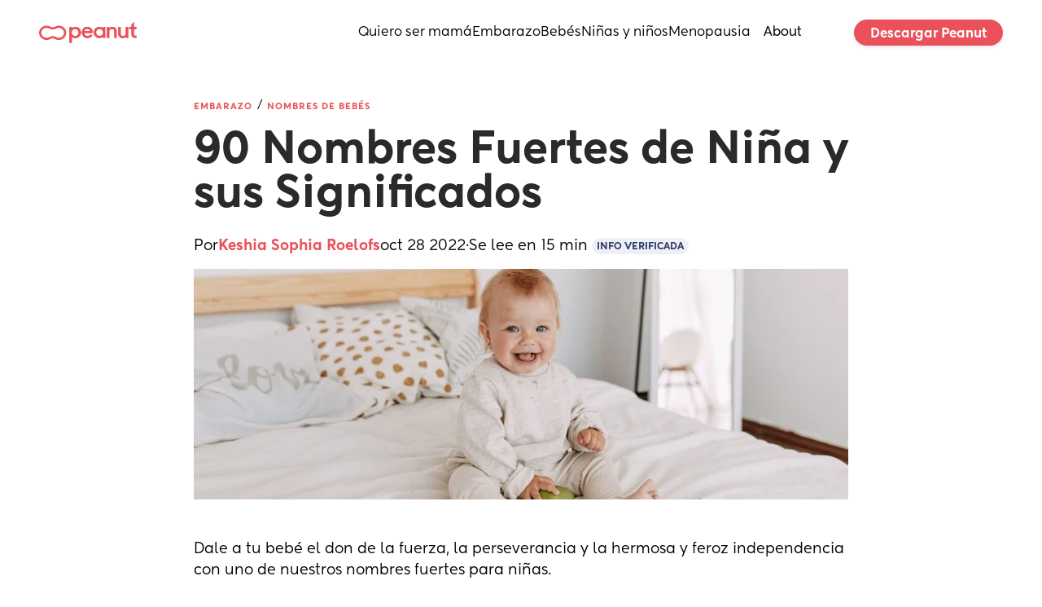

--- FILE ---
content_type: text/html; charset=utf-8
request_url: https://www.google.com/recaptcha/api2/aframe
body_size: 258
content:
<!DOCTYPE HTML><html><head><meta http-equiv="content-type" content="text/html; charset=UTF-8"></head><body><script nonce="5Sa--PJczAIVtOfcwesaqQ">/** Anti-fraud and anti-abuse applications only. See google.com/recaptcha */ try{var clients={'sodar':'https://pagead2.googlesyndication.com/pagead/sodar?'};window.addEventListener("message",function(a){try{if(a.source===window.parent){var b=JSON.parse(a.data);var c=clients[b['id']];if(c){var d=document.createElement('img');d.src=c+b['params']+'&rc='+(localStorage.getItem("rc::a")?sessionStorage.getItem("rc::b"):"");window.document.body.appendChild(d);sessionStorage.setItem("rc::e",parseInt(sessionStorage.getItem("rc::e")||0)+1);localStorage.setItem("rc::h",'1768729437177');}}}catch(b){}});window.parent.postMessage("_grecaptcha_ready", "*");}catch(b){}</script></body></html>

--- FILE ---
content_type: text/css; charset=utf-8
request_url: https://www.peanut-app.io/assets/wwSection-BFqvADVX.css
body_size: 78
content:
.ww-icon[data-v-ec5c837b]{color:var(--icon-color, unset);fill:currentColor}.ww-icon[data-v-ec5c837b]>svg{width:100%;height:100%}.ww-icon.-link[data-v-ec5c837b]{cursor:pointer}.ww-image-basic[data-v-4c2104da]{position:relative;isolation:isolate;overflow:hidden}.ww-image-basic.-link[data-v-4c2104da]{cursor:pointer}.ww-image-basic-overlay[data-v-4c2104da]{z-index:1;position:absolute;top:0;left:0;right:0;bottom:0;background:var(--wwi-o);pointer-events:none}.ww-image-basic img[data-v-4c2104da]{z-index:0;width:100%;height:100%;display:block;aspect-ratio:var(--wwi-ar);object-fit:var(--wwi-of);filter:var(--wwi-f);image-rendering:-webkit-optimize-contrast}.ww-button[data-v-cbcbcea4]{justify-content:center;align-items:center}.ww-button.button[data-v-cbcbcea4]{outline:none;border:none;background:none;font-family:inherit;font-size:inherit}.ww-button.-link[data-v-cbcbcea4],.-link[data-v-14f7a5a5],.-link[data-v-7b4f8102]{cursor:pointer}.section-base[data-v-8a232652]{width:100%;height:100%}


--- FILE ---
content_type: application/javascript; charset=utf-8
request_url: https://www.peanut-app.io/assets/wwElement-DvmR6lQ8.js
body_size: 1578
content:
import{m as y,a as z}from"./wwElement-DhekMaKL.js";import{_,c as a,o as l,h as w,j as k,n as H}from"./53b48eb5-76d0-4f6e-8e5c-efb07e5df311-BfWB6Xyi.js";const S={props:{content:{type:Object,required:!0}},data(){return{figures:[],isZoomed:!1,zoomInstance:null}},computed:{isEditing(){return!1},html(){const t=wwLib.wwLang.getText(this.content.text),e=z.lexer(t);return z.parser(e).replace(/<table/g,'<table class="custom-table"').replace(/<spacer><\/spacer>/g,'<div class="ww-rich-text-spacer"></div>').replace(/<(h[1-6])>(.*?)\s*{(.*?)}<\/\1>/g,(h,o,r,c)=>{const s=c.trim().toLowerCase().replace(/\s+/g,"-");return`<${o} id="${s}">${r.trim()}</${o}>`})},hasContent(){const t=wwLib.wwLang.getText(this.content.text);return t&&t.length},richTextStyle(){var t,e,n,i,h,o,r,c,s,m,d,g,f,p,b,u,x;return{"--h1-fontSize":this.content.h1.fontSize,"--h1-fontFamily":this.content.h1.fontFamily,"--h1-fontWeight":this.content.h1.fontWeight,"--h1-textAlign":this.content.h1.textAlign,"--h1-color":this.content.h1.color,"--h1-lineHeight":this.content.h1.lineHeight,"--h1-margin-top":this.content.h1.marginTop,"--h1-margin-bottom":this.content.h1.marginBottom,"--h2-fontSize":this.content.h2.fontSize,"--h2-fontFamily":this.content.h2.fontFamily,"--h2-fontWeight":this.content.h2.fontWeight,"--h2-textAlign":this.content.h2.textAlign,"--h2-color":this.content.h2.color,"--h2-lineHeight":this.content.h2.lineHeight,"--h2-margin-top":this.content.h2.marginTop,"--h2-margin-bottom":this.content.h2.marginBottom,"--h3-fontSize":((t=this.content.h3)==null?void 0:t.fontSize)||"19px","--h3-fontFamily":((e=this.content.h3)==null?void 0:e.fontFamily)||"","--h3-fontWeight":((n=this.content.h3)==null?void 0:n.fontWeight)||"600","--h3-textAlign":((i=this.content.h3)==null?void 0:i.textAlign)||"","--h3-color":((h=this.content.h3)==null?void 0:h.color)||"","--h3-lineHeight":((o=this.content.h3)==null?void 0:o.lineHeight)||"","--h3-margin-top":((r=this.content.h3)==null?void 0:r.marginTop)||"16px","--h3-margin-bottom":((c=this.content.h3)==null?void 0:c.marginBottom)||"8px","--h4-fontSize":((s=this.content.h4)==null?void 0:s.fontSize)||"16px","--h4-fontFamily":((m=this.content.h4)==null?void 0:m.fontFamily)||"","--h4-fontWeight":((d=this.content.h4)==null?void 0:d.fontWeight)||"600","--h4-textAlign":((g=this.content.h4)==null?void 0:g.textAlign)||"","--h4-color":((f=this.content.h4)==null?void 0:f.color)||"","--h4-lineHeight":((p=this.content.h4)==null?void 0:p.lineHeight)||"","--h4-margin-top":((b=this.content.h4)==null?void 0:b.marginTop)||"16px","--h4-margin-bottom":((u=this.content.h4)==null?void 0:u.marginBottom)||"8px","--p-fontSize":this.content.p.fontSize,"--p-fontFamily":this.content.p.fontFamily,"--p-fontWeight":this.content.p.fontWeight,"--p-textAlign":this.content.p.textAlign,"--p-color":this.content.p.color,"--p-lineHeight":this.content.p.lineHeight,"--p-margin-top":this.content.p.marginTop,"--p-margin-bottom":this.content.p.marginBottom,"--a-fontSize":this.content.a.fontSize,"--a-fontFamily":this.content.a.fontFamily,"--a-color":this.content.a.color,"--a-underline":this.content.a.isUnderline?"underline":"none","--blockquote-color":this.content.blockquote.color,"--blockquote-borderColor":this.content.blockquote.borderColor,"--blockquote-margin-top":this.content.blockquote.marginTop,"--blockquote-margin-bottom":this.content.blockquote.marginBottom,"--img-width":this.content.img.width,"--img-margin-top":this.content.img.marginTop,"--img-margin-bottom":this.content.img.marginBottom,"--iframe-width":this.content.iframe.width,"--iframe-height":this.content.iframe.height,"--iframe-margin-top":this.content.iframe.marginTop,"--iframe-margin-bottom":this.content.iframe.marginBottom,"--table-width":this.content.table.width,"--table-border-collapse":this.content.table.borderCollapse,"--table-border-width":this.content.table.borderWidth,"--table-border-color":this.content.table.borderColor,"--table-margin-top":this.content.table.marginTop,"--table-margin-bottom":this.content.table.marginBottom,"--th-fontSize":this.content.th.fontSize,"--th-fontFamily":this.content.th.fontFamily,"--th-fontWeight":this.content.th.fontWeight,"--th-textAlign":this.content.th.textAlign,"--th-color":this.content.th.color,"--th-lineHeight":this.content.th.lineHeight,"--th-background-color":this.content.th.backgroundColor,"--th-border-width":this.content.th.borderWidth,"--th-border-color":this.content.th.borderColor,"--th-padding":this.content.th.padding,"--tr-border-width":this.content.tr.borderWidth,"--tr-border-color":this.content.tr.borderColor,"--tr-even-background-color":this.content.tr.evenRowColor,"--tr-odd-background-color":this.content.tr.oddRowColor,"--td-fontSize":this.content.td.fontSize,"--td-fontFamily":this.content.td.fontFamily,"--td-fontWeight":this.content.td.fontWeight,"--td-textAlign":this.content.td.textAlign,"--td-color":this.content.td.color,"--td-lineHeight":this.content.td.lineHeight,"--td-background-color":this.content.td.backgroundColor,"--td-border-width":this.content.td.borderWidth,"--td-border-color":this.content.td.borderColor,"--td-padding":this.content.td.padding,"--spacer-height":((x=this.content.spacer)==null?void 0:x.height)||"20px"}}},watch:{"content.text"(){this.init()},"content.zoomEffect"(){!this.content.zoomEffect&&this.zoomInstance&&(this.zoomInstance.detach(),this.zoomInstance=null)},"content.zoomBackgroundColor"(){this.setupZoom()},"content.zoomMargin"(){this.setupZoom()}},mounted(){this.content.zoomEffect&&this.init()},methods:{init(){if(this.content.zoomEffect){this.figures=this.$el.querySelectorAll("img");for(let t of this.figures)t.setAttribute("img-zoomable","");this.setupZoom()}},setupZoom(){if(this.zoomInstance&&this.zoomInstance.detach(),!this.content.zoomEffect)return;const t=parseInt(this.content.zoomMargin.slice(0,-2)),e=this.content.zoomBackgroundColor;this.zoomInstance=y("[img-zoomable]",{margin:t,background:e})}}},C={class:"ww-rich-text-blog"},W=["innerHTML"];function A(t,e,n,i,h,o){return l(),a("div",C,[o.hasContent?(l(),a("div",{key:0,class:"ww-rich-text-blog",style:k(o.richTextStyle),"ww-responsive":"richtext",innerHTML:o.html},null,12,W)):w("",!0)])}const $=_(S,[["render",A],["__scopeId","data-v-26d07c6b"]]),F={props:{content:{type:Object,required:!0}},emits:["update:content"],data(){return{reset:!1}},computed:{isEditing(){return!1},source(){return this.content.source?this.isValidHttpUrl?this.content.source:`data:text/html;charset=utf-8,${encodeURIComponent(this.content.source)}`:!1},isValidHttpUrl(){let t;try{t=new URL(this.content.source)}catch{return!1}return t.protocol==="http:"||t.protocol==="https:"||t.protocol==="data:"}}},T=["src"];function B(t,e,n,i,h,o){return l(),a("div",{ref:"iframe",class:H(["ww-iframe",{isEditing:o.isEditing}])},[o.source?(l(),a("iframe",{key:0,class:"iframe-holder",src:o.source},null,8,T)):w("",!0)],2)}const v=_(F,[["render",B],["__scopeId","data-v-b9430811"]]);export{v as a,$ as e};


--- FILE ---
content_type: application/javascript; charset=utf-8
request_url: https://www.peanut-app.io/api-preload/es/blog/nombres-fuertes-de-nina.js?v=1
body_size: 12907
content:

      window.__WEWEB_BLOG_DATA__ = {"title":"90 Nombres Fuertes de Niña y sus Significados | Peanut","status":"active","slug":"blog/nombres-fuertes-de-nina","path":"blog/nombres-fuertes-de-nina","locale":"es","heading":"90 Nombres Fuertes de Niña y sus Significados","meta_description":"Tu bebé es una guerrera feroz, una sobreviviente, poderosa e inspiradora. Dale la mejor ventaja con uno de nuestros 90 nombres fuertes de niña.","meta_title":"90 Nombres Fuertes de Niña y sus Significados | Peanut","summary":"<p>¿Quién gobierna el mundo?</p>\n","i18n_pages":{"en":"blog/strong-baby-girl-names","es":"blog/nombres-fuertes-de-nina"},"id":2496,"language":"es","canonical_link":null,"body":"<p>Dale a tu bebé el don de la fuerza, la perseverancia y la hermosa y feroz independencia con uno de nuestros nombres fuertes para niñas.</p>\n<p>Ya sea que tu futura bebé ya se esté dando a conocer levantando una tormenta de pataditas, o si ya estás sosteniendo a tu hermosa princesa guerrera en tus brazos, ella necesita un nombre que coincida con su espíritu de lucha.</p>\n<p>Hemos recopilado los mejores nombres femeninos fuertes y poderosos de todo el mundo, ¡así que seguramente encontrarás el nombre perfecto para tu pequeña mujer independiente!</p>\n<p>Entonces, si estás buscando nombres de niña que signifiquen guerrera, nombres fuertes de niña, o nombres femeninos <a href=\"https://www.peanut-app.io/es/blog/nombres-de-ninas-unicos\">únicos</a>, estás en el lugar correcto.</p>\n<p><strong>En este articulo:</strong> 📝<br />\n<code>toc:{n}</code></p>\n<p><code>spacer</code></p>\n<h2>Los 42 mejores nombres fuertes para niñas</h2>\n<p>Para despertar el apetito por nombres femeninos fuertes para tu pequeño retoño, estos son algunos de nuestros nombres fuertes favoritos de niña:</p>\n<ol>\n<li><strong>Aila:</strong> Un hermoso y poderoso nombre de niña que significa “de un lugar fuerte” en gaélico, así como ‘portadora de luz’ en Finlandia.<br />\n<code>spacer</code></li>\n<li><strong>Akeeva o Akiva:</strong> Un nombre delicado pero poderoso que significa ‘proteger’ y ‘refugio’ en <a href=\"https://www.peanut-app.io/es/blog/nombres-hebreos-para-bebes\">hebreo</a>.<br />\n<code>spacer</code></li>\n<li><strong>Alessia, Alexandria, Alessandra o Alexandra:</strong> La versión femenina de Alexander, que significa ‘protector’ o ‘defensor de los hombres’. También hay muchos apodos dulces para este nombre: Lexi, Alex, Ali, Dria, Xandra, Sandra, Sandy, Lessy… ¡la lista continúa!<br />\n<code>spacer</code></li>\n<li><strong>Amira o Ameera:</strong> Un alentador nombre de <a href=\"https://www.peanut-app.io/es/blog/nombres-arabes\">niña árabe</a> significa “comandante” o “princesa”. ¡Perfecto para tu princesa guerrera!<br />\n<code>spacer</code></li>\n<li><strong>Artemis:</strong> Un nombre fuerte inmerso en la mitología griega. Artemisa era la antigua diosa griega de la caza y la luna. Este nombre rudo para chica también significa ‘carnicera’, ¡no no te metas con esta pequeña y feroz guerrera!<br />\n<code>spacer</code></li>\n<li><strong>Athena:</strong> Otro nombre de niña fuerte en honor a una diosa griega, Atenea era la venerada diosa de la guerra y la sabiduría. ¡Definitivamente el nombre para una chica luchadora!<br />\n<code>spacer</code></li>\n<li><strong>Briana o Brianna:</strong> Relacionado con el sólido nombre Brian, Briana significa ‘alta’, ‘noble’ y ‘honorable’ en inglés antiguo.<br />\n<code>spacer</code></li>\n<li><strong>Bridget, Brigid o Brighid:</strong> <a href=\"https://www.peanut-app.io/es/blog/nombres-irlandeses\">Nombre popular de niña irlandesa que</a> significa “poder”, “vigor” o “exaltada”. Brighid también era la diosa celta de la sabiduría, la poesía y el fuego.<br />\n<code>spacer</code></li>\n<li><strong>Bryndis:</strong> Un <a href=\"https://www.peanut-app.io/es/blog/nombres-de-bebes-nordicos\">nombre de bebé escandinavo que</a> significa “adornada con una armadura fuerte” o “diosa acorazada”.<br />\n<code>spacer</code></li>\n<li><strong>Colette:</strong> Perfecto para familias con una rica historia francesa, este <a href=\"https://www.peanut-app.io/es/blog/nombres-franceses-antiguos\">nombre en francés antiguo</a> significa “gente de la victoria”, para alabar a tus antepasados.<br />\n<code>spacer</code></li>\n<li><strong>Diana:</strong> Un popular nombre para chicas fuertes que saltó a las listas de éxitos a finales de los años 80, gracias a la Princesa Diana, la Princesa del Pueblo. Diana era similar a Artemisa, otra diosa de la caza y la luna, así como del parto.<br />\n<code>spacer</code></li>\n<li><strong>Elaheh:</strong> <a href=\"https://www.peanut-app.io/es/blog/nombres-arabes\">Nombre de niña musulman</a> que significa ‘como una diosa’ en parsi.<br />\n<code>spacer</code></li>\n<li><strong>Fallon:</strong> Para la niña que sabes que se hará cargo, Fallon es un <a href=\"https://www.peanut-app.io/es/blog/nombres-irlandeses\">nombre irlandés que</a> significa “líder” o “descendiente del gobernante”.<br />\n<code>spacer</code></li>\n<li><strong>Gabriella:</strong> Nombre <a href=\"https://www.peanut-app.io/es/blog/nombres-de-ninas-italianos\">italiano de niña</a> similar al nombre Gabriel, que significa “Dios es mi fuerza”. Uno de los nombres más populares para niña.<br />\n<code>spacer</code></li>\n<li><strong>Hera:</strong> ¡Sabes que esta niña gobernará sobre todos! Hera es un nombre de niña hermoso, corto y fuerte que significa “reina” en griego. Hera también era la esposa del antiguo dios griego Zeus, y se la conocía como la reina del cielo y la diosa de los matrimonios.<br />\n<code>spacer</code></li>\n<li><strong>Ina:</strong> ¡Otro nombre real para tu princesita! Ina es un nombre de niña fuerte, corto pero dulce, que significa “reina” o “realeza” en varios idiomas y culturas.<br />\n<code>spacer</code></li>\n<li><strong>Jasira:</strong> Nombre poético <a href=\"https://www.peanut-app.io/es/blog/nombres-arabes\">árabe y musulman</a> muy popular en África y significa “audaz” o “valiente”. Se puede acortar a Jas para un dulce apodo.<br />\n<code>spacer</code></li>\n<li><strong>Kainda:</strong> El nombre de chica poderosa, popular en Kenia y significa “hija del cazador”. ¡Para una chiquilla que seguirá los pasos de sus padres!<br />\n<code>spacer</code></li>\n<li><strong>Kana:</strong> Kana es un nombre de niña hermoso pero corto y fuerte con dos significados. En la cultura hawaiana, Kana es una semidiosa Maui que conectó dos islas. En japonés, Kana significa ‘poderosa’.<br />\n<code>spacer</code></li>\n<li><strong>Kendra:</strong> ¡El nombre de una chica poderosa que no es tan popular como debería ser! Un hermoso nombre <a href=\"https://www.peanut-app.io/es/blog/nombres-de-ninas-galeses\">galés</a> que significa “gobernante sabia” o “poder entusiasta”. El prefijo ‘ken’ también tiene raíces en gaélico irlandés, que significa ‘fuego’. Perfecto para una <a href=\"https://www.peanut-app.io/es/blog/nombres-que-significan-rojo\">niña pelirroja</a>!<br />\n<code>spacer</code></li>\n<li><strong>Leola o Leona:</strong> Nombre italiano y <a href=\"https://www.peanut-app.io/es/blog/nombres-de-nina-latinos\">latino</a> que significa “leal como un león”. ¡Perfecto para la niña nacida con una melena salvaje!<br />\n<code>spacer</code></li>\n<li><strong>Maajida:</strong> Un nombre mágico y único <a href=\"https://www.peanut-app.io/es/blog/nombres-arabes\">islámico</a> que significa ‘poderosa’. Un dulce apodo sería Jida.<br />\n<code>spacer</code></li>\n<li><strong>Meredith:</strong> ¿Sabías que Meredith era originalmente un nombre masculino popular en Gales? ¡Nosotros tampoco! Ahora se usa principalmente comoun hermoso nombre <a href=\"https://www.peanut-app.io/es/blog/nombres-de-ninas-galeses\">galés</a> para niña, Meredith significa ‘gran gobernante’ o ‘protectora del mar’.<br />\n<code>spacer</code></li>\n<li><strong>Moxie:</strong> ¡Esa chica tiene mucho valor! Es un nombre de chica que llama la atención. <a href=\"https://www.peanut-app.io/es/blog/nombres-americanos-para-bebes\">Este nombre estadounidense</a> para niñas significa “fuerza de carácter” o “rebelde”. ¡Ve a cambiar el mundo, pequeño retoño!<br />\n<code>spacer</code></li>\n<li><strong>Myla:</strong> Un nombre de niña con un sonido dulce pero fuerte que significa “soldado” en latín, relacionado con el nombre para niño Miles.<br />\n<code>spacer</code></li>\n<li><strong>Neilina:</strong> Una versión femenina del <a href=\"https://www.peanut-app.io/es/blog/nombres-escoceses-para-nina\">nombre escocés</a> Neil, que significa ‘campeona’, para la niña que sabes que logrará grandes cosas.<br />\n<code>spacer</code></li>\n<li><strong>Nyathera:</strong> Perfecto para la niña que no ha tenido el viaje más fácil para llegar a tus brazos, Nyathera significa “sobrevivió” en Kenia. Es sin duda el nombre para chicas favorito que significa ‘sobreviviente’ en esta lista. Nya es un apodo encantador.<br />\n<code>spacer</code></li>\n<li><strong>Oma:</strong> El nombre para una chica delicada pero poderosa que significa “líder” y “próspera” en árabe. También es un nombre muy popular para ‘abuela’ en todo el mundo: una forma hermosa de honrar la herencia de tu pequeño retoño.<br />\n<code>spacer</code></li>\n<li><strong>Philomena:</strong> Un nombre fuerte de niña, del griego ‘amante de la fuerza’. Un dulce apodo sería Mena, o incluso Fil, si quieres seguir una ruta más neutral en cuanto al género.<br />\n<code>spacer</code></li>\n<li><strong>Qadira:</strong> <a href=\"https://www.peanut-app.io/es/blog/nombres-arabes\">Nombre de niña árabe</a> único que significa ‘poderosa’ o ‘capaz’.<br />\n<code>spacer</code></li>\n<li><strong>Ragnilda:</strong> Muy popular en Noruega, Dinamarca y Suecia. También escrito como Ranilda, Ragnilda significa ‘poder que todo lo sabe’.<br />\n<code>spacer</code></li>\n<li><strong>Reika:</strong> Uno de los nombres de niña más rudos que jamás hayamos escuchado, Reika es un <a href=\"https://www.peanut-app.io/es/blog/nombres-para-ninas-alemanes\">nombre alemán que</a> significa “poder del lobo” o “poder del hogar”.<br />\n<code>spacer</code></li>\n<li><strong>Rhiannon:</strong> Uno de nuestros nombres favoritos que significa reina. Rhiannon o Rianna tiene un sonido musical y es un <a href=\"https://www.peanut-app.io/es/blog/nombres-de-ninas-galeses\">nombre de niña galés</a> que significa “gran reina” o “diosa”, también era la diosa galesa de los caballos, perfecto para un bebé que viene de una familia con arraigo en la tierra.<br />\n<code>spacer</code></li>\n<li><strong>Ronnae, Ronalda, Ronika, Ronisha o Ronnelle:</strong> Nombre <a href=\"https://www.peanut-app.io/es/blog/nombres-ingles-para-ninas\">de niña inglés</a> con muchas variaciones en otros idiomas (¡elige!) y que significa “consejo fuerte”. También proviene del nombre griego Verónica, que significa “portadora de la victoria”.<br />\n<code>spacer</code></li>\n<li><strong>Saida, Saeeda o Sayida:</strong> La versión femenina del <a href=\"https://www.peanut-app.io/es/blog/nombres-arabes\">nombre árabe</a> Saʽid (o Sayid), que significa ‘feliz’. También significa ‘cazadora’ o ‘afortunada’.<br />\n<code>spacer</code></li>\n<li><strong>Sigrid:</strong> El nombre de una chica poderosa en la cultura escandinava, que significa ‘hermosa victoria’ o ‘hermosa sabiduría’.<br />\n<code>spacer</code></li>\n<li><strong>Tiaret:</strong> ¡Un <a href=\"https://www.peanut-app.io/es/blog/nombres-de-ninas-africanas\">nombre de niña argelino</a> significa ‘leona’, para la niña que viene al mundo con un rugido!<br />\n<code>spacer</code></li>\n<li><strong>Velda:</strong> <a href=\"https://www.peanut-app.io/es/blog/nombres-americanos-para-bebes\">Nombre de niña alemana-estadounidense</a> que significa “gobernante” o “poder”, ¡para la bebé que sabes que se elevará a la grandeza!<br />\n<code>spacer</code></li>\n<li><strong>Victoria:</strong> Un popular nombre de una niña que proviene del latin. Uno de los nombres femeninos más fuertes en la actualidad. También un nombre que inspira a la realeza: piensa en la Reina Victoria. 👑<br />\n<code>spacer</code></li>\n<li><strong>Wilma:</strong> Si bien este nombre nos hace pensar primero en la matriarca de <em>Los Picapiedra</em>, este <a href=\"https://www.peanut-app.io/es/blog/nombres-para-ninas-alemanes\">nombre alemán</a> en realidad significa ‘casco de voluntad’ o ‘protección’.<br />\n<code>spacer</code></li>\n<li><strong>Zaila:</strong> Un <a href=\"https://www.peanut-app.io/es/blog/nombres-arabes\">nombre árabe</a> significa ‘fuerza’ o ‘poder’.<br />\n<code>spacer</code></li>\n<li><strong>Zenevieva:</strong> Un <a href=\"https://www.peanut-app.io/es/blog/nombres-rusos-para-ninas\">nombre eslavo</a> similar al nombre germano-<a href=\"https://www.peanut-app.io/es/blog/nombres-celtas\">celta</a> Genevieve, que significa ‘mujer del pueblo’. ¿Una futuro activista, tal vez?</li>\n</ol>\n<p><code>spacer</code></p>\n<h2>¿Qué nombre de niña significa fuerza?</h2>\n<p>Naturalmente, deseas que tu pequeña sea capaz de superar cualquier adversidad que enfrente en la vida y se levante para convertirse en la mejor versión de sí misma.</p>\n<p>Entonces, ¿qué mejor manera de preparar a tu bebé para el mundo que con uno de nuestros poderosos nombres fuertes de niña?</p>\n<ol start=\"43\">\n<li><strong>Adira o Edira:</strong> Un dulce <a href=\"https://www.peanut-app.io/es/blog/nombres-hebreos-de-ninas\">nombre hebreo para niña</a> que significa ‘fuerte’ o ‘poderosa’.<br />\n<code>spacer</code></li>\n<li><strong>Andrea:</strong> La versión femenina del nombre de los niños Andrew o Andrés, Andrea es un nombre de niña popular que significa ‘fuerte’.<br />\n<code>spacer</code></li>\n<li><strong>Arnia:</strong> <a href=\"https://www.peanut-app.io/es/blog/nombres-americanos-para-bebes\">Un nombre inglés-americano</a> que significa “fuerte como un águila”. ¡Para que tu niña pueda volar!<br />\n<code>spacer</code></li>\n<li><strong>Antonia:</strong> Si buscas un nombre de chica fuerte arraigado en la naturaleza, Antonia es lo que buscas. Antonia, que significa “fuerte como un roble” en hebreo, también se puede acortar al lindo apodo, Toni.<br />\n<code>spacer</code></li>\n<li><strong>Audelia, Audra o Audrey:</strong> Un tradicional <a href=\"https://www.peanut-app.io/es/blog/nombres-ingles-para-ninas\">nombre de niña</a> con muchas versiones diferentes de todo el mundo, Audelia significa “fuerza noble”. Opta por la clásica Audrey si quieres algo con un toque más vintage.<br />\n<code>spacer</code></li>\n<li><strong>Bernadette:</strong> Bellamente audaz, este <a href=\"https://www.peanut-app.io/es/blog/nombres-para-ninas-alemanes\">nombre para niña alemán</a> significa “fuerte como un oso”, para la pequeña osezna de mamá oso! Además, Bernie es un apodo muy tierno para una niña.<br />\n<code>spacer</code></li>\n<li><strong>Bidu:</strong> De la palabra celta ‘brígh’, que significa ‘fuego’, ‘poder’, ‘fuerza’ y ‘diosa’, Bidu también significa ‘calma’ y ‘tierra’ en sánscrito, un sólido nombre de niña para tu bebé.<br />\n<code>spacer</code></li>\n<li><strong>Bree:</strong> Otro nombre irlandés de la palabra celta ‘brígh’, Bree significa ‘fuerza’ o ‘exaltado’, un nombre alegre para una bebé feliz.<br />\n<code>spacer</code></li>\n<li><strong>Chasina:</strong> Una versión feminizada del nombre arameo Chasin, que significa ‘fuerte’ o ‘poderosa’. Se puede acortar al nombre de género neutro Chase.<br />\n<code>spacer</code></li>\n<li><strong>Ebba:</strong> <a href=\"https://www.peanut-app.io/es/blog/nombres-para-ninas-alemanes\">Nombre de niña alemán</a> único que significa ‘fuerza de un animal’, para la bebé que nace en una familia con muchas mascotas!<br />\n<code>spacer</code></li>\n<li><strong>Erryn:</strong> Neutral en cuanto al género, es un <a href=\"https://www.peanut-app.io/es/blog/nombres-americanos-para-bebes\">nombre estadounidense</a> que significa “fuerte” o “exaltada”, que no debe confundirse con el nombre celta Erin, que significa Irlanda.<br />\n<code>spacer</code></li>\n<li><strong>Fortney o Fortnea:</strong> Uno de nuestros nombres fuertes de niña favoritos, Fortney proviene de la palabra latina para “fuerte”: recuerda a “fortaleza”. ¡Ciertamente una fuerza de la naturaleza!</li>\n<li><strong>Gertrude:</strong> Un nombre de chica poderosa con historia en los idiomas inglés, holandés, francés y alemán, y que significa “lanza de fuerza”. El nombre Gertrudis no es muy usado recientemente, ¡pero creemos que habrá un resurgimiento! Se puede acortar a los dulces apodos Gertie o Trudy.<br />\n<code>spacer</code></li>\n<li><strong>Honovi:</strong> Otro hermoso nombre de niña que proviene de la naturaleza, Honovi es un nombre nativo americano para ‘fuerte como un ciervo’.<br />\n<code>spacer</code></li>\n<li><strong>Imara:</strong> Un feroz <a href=\"https://www.peanut-app.io/es/blog/nombres-de-ninas-africanas\">nombre de niña swahili</a> que significa “fuerte” y “de voluntad fuerte”. ¡Para la niña que puede ser terca a veces!<br />\n<code>spacer</code></li>\n<li><strong>Imiza:</strong> Un nombre con un sonido etéreo, Imiza significa ‘fuerza universal’, por lo que tu futura bebé sabe que nunca estará sola.<br />\n<code>spacer</code></li>\n<li><strong>Jaiyana:</strong> El nombre para una chica elegante que significa “fuerza” en árabe y urdu. Se puede acortar a Jay o Ana.<br />\n<code>spacer</code></li>\n<li><strong>Karleen:</strong> Este es el nombre de una mujer independiente. Karleen es un nombre de niña en alemán antiguo que significa “fuerza de una mujer”. ¡Soy mujer, escúchame rugir!<br />\n<code>spacer</code></li>\n<li><strong>Kemena o Kemina:</strong> Nombre de niña optimista que significa ‘fuerte’. Los apodos lindos serían Mina o Kemmy.<br />\n<code>spacer</code></li>\n<li><strong>Keren:</strong> No debe confundirse con el nombre popular Karen que significa ‘pura’, Keren es un nombre de niña hebreo significa ‘poder’ o ‘fuerza’.<br />\n<code>spacer</code></li>\n<li><strong>Lenna:</strong> Otro nombre feroz para tu bebé, este <a href=\"https://www.peanut-app.io/es/blog/nombres-para-ninas-alemanes\">nombre en alemán antiguo</a> significa “fuerza de un león”.<br />\n<code>spacer</code></li>\n<li><strong>Matilda o Mathilde:</strong> ¿Qué tan adorable era Mara Wilson en la película <em>Matilda</em>? Tu bebé no solo se inspirará seriamente en este fuerte personaje femenino, sino que el nombre Matilda también significa “fuerte doncella de batalla” y “poderosa en la batalla” en alemán antiguo.<br />\n<code>spacer</code></li>\n<li><strong>Matina:</strong> El nombre Matina tiene varias interpretaciones: en griego significa ‘fuerte’ y ‘sólido’; en persa significa ‘rosa roja’; y en italiano, significa ‘mañana’. ¡Perfecto para una niña pelirroja nacida por la mañana!<br />\n<code>spacer</code></li>\n<li><strong>Mildred:</strong> un <a href=\"https://www.peanut-app.io/es/blog/nombres-ingles-para-ninas\">nombre en inglés antiguo que</a> significa “fuerza suave”. Mildred era un nombre muy popular a principios del siglo XX, pero desde entonces ha perdido popularidad. Millie es un apodo dulce.<br />\n<code>spacer</code></li>\n<li><strong>Nalda:</strong> Un nombre hermoso y brillante proveniente del <a href=\"https://www.peanut-app.io/es/blog/nombres-de-nina-espanoles\">español</a> que significa ‘fuerte’.<br />\n<code>spacer</code></li>\n<li><strong>Valentina:</strong> Al igual que el nombre fuerte para varón Valentino, Valentina significa “fuerte” y “poderosa” en latín. Se puede acortar a Val o Tina.<br />\n<code>spacer</code></li>\n<li><strong>Wyetta:</strong> Un nombre dulce con un significado feroz: Wyetta significa “fuerza de guerra” en inglés antiguo.</li>\n</ol>\n<p><code>spacer</code></p>\n<h2>¿Qué nombre significa hermosa y fuerte?</h2>\n<p>Los nombres de niña que significan tanto “hermosa” como “fuerte” evocan una sensación de poder confiado y apaciguado, perfectos para tu bebé a medida que crece.</p>\n<p>Aquí está el nombre de chica favorito que significa ‘fuerte’ y ‘hermosa’:</p>\n<p><strong>Avyanna o Avianna:</strong> Un nombre estadounidense de las antiguas palabras sánscritas que significan ‘mujer fuerte y poderosa’. Hermosos apodos incluyen Avie y Anna. ¡El mejor nombre feminista para tu bebé!</p>\n<p><code>spacer</code></p>\n<h2>¿Cuáles son algunos nombres de niña feroces?</h2>\n<p>El nombre de una niña feroz puede ayudar a tu pequeña a crecer sin tener que soportar 💩 de nadie.</p>\n<p>Elige entre nuestros nombres únicos para chicas rudas y encuentra el que mejor se adapte a tu feroz guerrera.</p>\n<p>Dele a su bebé el regalo de lo salvaje y algunas raciones saludables de confianza con nuestros mejores nombres de niña feroz:</p>\n<ol start=\"70\">\n<li><strong>Annemarie:</strong> Claro, a primera vista Annemarie puede no parecer el nombre de una niña feroz, pero ¿sabía que parte de él puede se remonta a la palabra hebrea para ‘mujer rebelde’? Bastante rudo, en nuestra opinión.<br />\n<code>spacer</code></li>\n<li><strong>Aoife:</strong> (Pronunciado Ifu) El significado detrás de Aoife puede ser dulce, ‘belleza’, pero Aoife también era una princesa guerrera legendaria en la mitología irlandesa. Un hermoso nombre de niña que significa guerrera.<br />\n<code>spacer</code></li>\n<li><strong>Bali:</strong> Uno de nuestros nombres de niña favoritos que significa guerrero, Bali es un <a href=\"https://www.peanut-app.io/es/blog/nombres-de-la-india-para-nina\">nombre hindú que</a> significa “guerrero poderoso” en sánscrito antiguo.<br />\n<code>spacer</code></li>\n<li><strong>Bellatrix:</strong> Bellatrix podría ser una de las villanas de <em>Harry Potter</em>, pero tiene un nombre bastante feroz. Bellatrix es un <a href=\"https://www.peanut-app.io/es/blog/nombres-de-nina-latinos\">nombre en latín que</a> significa “mujer guerrera”, y también una de las estrellas de Orión, ¡un nombre de niña tanto feroz como celestial!<br />\n<code>spacer</code></li>\n<li><strong>Bellona:</strong> Para la niña luchadora, Bellona proviene de la palabra latina <em>bellare</em> que significa ‘luchar’, y era el nombre de la diosa romana de la guerra.<br />\n<code>spacer</code></li>\n<li><strong>Brenda o Brenna:</strong> Perfecto para la niña que crees que ganará cualquier pelea con su agudo ingenio, Brenda es un <a href=\"https://www.peanut-app.io/es/blog/nombres-de-bebes-nordicos\">nombre nórdico que</a> significa “espada”.<br />\n<code>spacer</code></li>\n<li><strong>Cassandra:</strong> Un gran nombre para una niña nacida en una gran familia de niños varones, ¡Cassandra la ayudará a sobresalir! Cassandra es un <a href=\"https://www.peanut-app.io/es/blog/nombres-griegos-de-nina\">nombre griego que</a> significa “la que brilla y sobresale por sobre los hombres”. Se puede acortar a Cassie, Cas, Casey, Andy o Andra.<br />\n<code>spacer</code></li>\n<li><strong>Fianna:</strong> Un nombre musical <a href=\"https://www.peanut-app.io/es/blog/nombres-irlandeses\">irlandés</a> significa ‘guerrera’ o ‘la que lucha por la libertad’. Creemos que Fía sería un dulce apodo para esta niña.<br />\n<code>spacer</code></li>\n<li><strong>Hilde, Hildegaard, Hildegarde o Hildegard:</strong> uno de los nombres más tradicionales para niñas fuertes que significa “mujer de batalla” o “lista para la batalla” en alemán antiguo.<br />\n<code>spacer</code></li>\n<li><strong>Isa o Isana:</strong> Este corto <a href=\"https://www.peanut-app.io/es/blog/nombres-para-ninas-alemanes\">nombre de niña alemán</a> que significa ‘voluntad fuerte’. Isa también se puede combinar con algunos otros nombres de chicas fuertes para agregar esa pizca extra de ferocidad: recordemos a Isobel o Isolda.<br />\n<code>spacer</code></li>\n<li><strong>Kinley:</strong> Nombre de género neutro <a href=\"https://www.peanut-app.io/es/blog/nombres-celtas\">gaélico</a> que significa “guerrera” o “hija del guerrero blanco”.<br />\n<code>spacer</code></li>\n<li><strong>Louisa:</strong> Nombre inglés, francés y <a href=\"https://www.peanut-app.io/es/blog/nombres-para-ninas-alemanes\">alemán</a> que significa ‘guerrera’ o ‘guerrera famosa’, Louisa también nos recuerda a la autora de la fabulosa novela <em>Mujercitas</em>, Louisa May Alcott.<br />\n<code>spacer</code></li>\n<li><strong>Marcella o Marcelline:</strong> La versión femenina del nombre masculino Marco, Marcela es un <a href=\"https://www.peanut-app.io/es/blog/nombres-de-nina-latinos\">nombre latín para niña</a> que significa ‘fuerte’ y ‘guerrera’. ¡Marcy también es un lindo apodo!<br />\n<code>spacer</code></li>\n<li><strong>Maude:</strong> Un <a href=\"https://www.peanut-app.io/es/blog/nombres-para-ninas-alemanes\">nombre alemán para niña</a> que significa “luchadora poderosa” o “guerrera feroz”. Una ortografía alternativa sería el nombre galés Mawd.<br />\n<code>spacer</code></li>\n<li><strong>Minka:</strong> Aclaremos algo: este nombre puede sonar adorable, pero en realidad es un <a href=\"https://www.peanut-app.io/es/blog/nombres-polacos-para-ninas\">nombre polaco para niñas</a> de voluntad fuerte que significa “guerrera con voluntad”. Sin embargo, sigue siendo bastante lindo.<br />\n<code>spacer</code></li>\n<li><strong>Nikita:</strong> Un <a href=\"https://www.peanut-app.io/es/blog/nombres-griegos-de-nina\">nombre griego que</a> significa “la que no ha sido conquistada”, ¡así que tu bebé nunca pierde una batalla de ingenio!<br />\n<code>spacer</code></li>\n<li><strong>Sasha o Sascha:</strong> Es un nombre para niños y niñas que significa “guerrero defensor”, con raíces en ruso, ucraniano, inglés y francés.<br />\n<code>spacer</code></li>\n<li><strong>Shamra:</strong> Un hermoso <a href=\"https://www.peanut-app.io/es/blog/nombres-arabes\">nombre árabe para niñas</a> que significa “lista para la batalla”.<br />\n<code>spacer</code></li>\n<li><strong>Tyra:</strong> ¡Hay una razón por la que Tyra Banks es una fuerza a tener en cuenta! Tyra es un <a href=\"https://www.peanut-app.io/es/blog/nombres-de-bebes-nordicos\">nombre escandinavo que</a> significa “guerrera del trueno” o “guerrera de Thor”. ¡Para la bebé con un rugido atronador!<br />\n<code>spacer</code></li>\n<li><strong>Valda:</strong> Elegante <a href=\"https://www.peanut-app.io/es/blog/nombres-para-ninas-alemanes\">nombre alemán para niñas</a> que significa “gobernante poderosa” y “heroína de batalla o guerrera”.</li>\n</ol>\n<p>Tener un nombre de niña fuerte puede ayudar a tu pequeña a encontrar su fuerza interior y recordarle lo poderosa que es en realidad!</p>\n<p>Por supuesto, cualquier nombre puede darle fuerza a tu bebé, pero lo sabrás cuando encuentres el correcto. 😉</p>\n<p>¡No olvides compartir tus nombres aguerridos y rudos para niñas fuertes con nuestra <a href=\"https://www.peanut-app.io/es/download\">comunidad en Peanut</a>!</p>\n<p><code>spacer</code></p>\n","markdown":"Dale a tu bebé el don de la fuerza, la perseverancia y la hermosa y feroz independencia con uno de nuestros nombres fuertes para niñas.\n\nYa sea que tu futura bebé ya se esté dando a conocer levantando una tormenta de pataditas, o si ya estás sosteniendo a tu hermosa princesa guerrera en tus brazos, ella necesita un nombre que coincida con su espíritu de lucha.\n\nHemos recopilado los mejores nombres femeninos fuertes y poderosos de todo el mundo, ¡así que seguramente encontrarás el nombre perfecto para tu pequeña mujer independiente!\n\nEntonces, si estás buscando nombres de niña que signifiquen guerrera, nombres fuertes de niña, o nombres femeninos [únicos](https://www.peanut-app.io/es/blog/nombres-de-ninas-unicos), estás en el lugar correcto.\n\n**En este articulo:** 📝\n`toc:{n}`\n\n`spacer`\n\n## Los 42 mejores nombres fuertes para niñas\nPara despertar el apetito por nombres femeninos fuertes para tu pequeño retoño, estos son algunos de nuestros nombres fuertes favoritos de niña:\n\n1. **Aila:** Un hermoso y poderoso nombre de niña que significa “de un lugar fuerte” en gaélico, así como 'portadora de luz' en Finlandia.\n`spacer`\n2. **Akeeva o Akiva:** Un nombre delicado pero poderoso que significa 'proteger' y 'refugio' en [hebreo](https://www.peanut-app.io/es/blog/nombres-hebreos-para-bebes).\n`spacer`\n3. **Alessia, Alexandria, Alessandra o Alexandra:** La versión femenina de Alexander, que significa 'protector' o 'defensor de los hombres'. También hay muchos apodos dulces para este nombre: Lexi, Alex, Ali, Dria, Xandra, Sandra, Sandy, Lessy... ¡la lista continúa!\n`spacer`\n4. **Amira o Ameera:** Un alentador nombre de [niña árabe](https://www.peanut-app.io/es/blog/nombres-arabes) significa \"comandante\" o \"princesa\". ¡Perfecto para tu princesa guerrera!\n`spacer`\n5. **Artemis:** Un nombre fuerte inmerso en la mitología griega. Artemisa era la antigua diosa griega de la caza y la luna. Este nombre rudo para chica también significa 'carnicera', ¡no no te metas con esta pequeña y feroz guerrera!\n`spacer`\n6. **Athena:** Otro nombre de niña fuerte en honor a una diosa griega, Atenea era la venerada diosa de la guerra y la sabiduría. ¡Definitivamente el nombre para una chica luchadora!\n`spacer`\n7. **Briana o Brianna:** Relacionado con el sólido nombre Brian, Briana significa 'alta', 'noble' y 'honorable' en inglés antiguo.\n`spacer`\n8. **Bridget, Brigid o Brighid:** [Nombre popular de niña irlandesa que](https://www.peanut-app.io/es/blog/nombres-irlandeses) significa \"poder\", \"vigor\" o \"exaltada\". Brighid también era la diosa celta de la sabiduría, la poesía y el fuego.\n`spacer`\n9. **Bryndis:** Un [nombre de bebé escandinavo que](https://www.peanut-app.io/es/blog/nombres-de-bebes-nordicos) significa \"adornada con una armadura fuerte\" o \"diosa acorazada\".\n`spacer`\n10. **Colette:** Perfecto para familias con una rica historia francesa, este [nombre en francés antiguo](https://www.peanut-app.io/es/blog/nombres-franceses-antiguos) significa \"gente de la victoria\", para alabar a tus antepasados.\n`spacer`\n11. **Diana:** Un popular nombre para chicas fuertes que saltó a las listas de éxitos a finales de los años 80, gracias a la Princesa Diana, la Princesa del Pueblo. Diana era similar a Artemisa, otra diosa de la caza y la luna, así como del parto.\n`spacer`\n12. **Elaheh:** [Nombre de niña musulman](https://www.peanut-app.io/es/blog/nombres-arabes) que significa 'como una diosa' en parsi.\n`spacer`\n13. **Fallon:** Para la niña que sabes que se hará cargo, Fallon es un [nombre irlandés que](https://www.peanut-app.io/es/blog/nombres-irlandeses) significa \"líder\" o \"descendiente del gobernante\".\n`spacer`\n14. **Gabriella:** Nombre [italiano de niña](https://www.peanut-app.io/es/blog/nombres-de-ninas-italianos) similar al nombre Gabriel, que significa \"Dios es mi fuerza\". Uno de los nombres más populares para niña.\n`spacer`\n15. **Hera:** ¡Sabes que esta niña gobernará sobre todos! Hera es un nombre de niña hermoso, corto y fuerte que significa \"reina\" en griego. Hera también era la esposa del antiguo dios griego Zeus, y se la conocía como la reina del cielo y la diosa de los matrimonios.\n`spacer`\n16. **Ina:** ¡Otro nombre real para tu princesita! Ina es un nombre de niña fuerte, corto pero dulce, que significa \"reina\" o \"realeza\" en varios idiomas y culturas.\n`spacer`\n17. **Jasira:** Nombre poético [árabe y musulman](https://www.peanut-app.io/es/blog/nombres-arabes) muy popular en África y significa \"audaz\" o \"valiente\". Se puede acortar a Jas para un dulce apodo.\n`spacer`\n18. **Kainda:** El nombre de chica poderosa, popular en Kenia y significa \"hija del cazador\". ¡Para una chiquilla que seguirá los pasos de sus padres!\n`spacer`\n19. **Kana:** Kana es un nombre de niña hermoso pero corto y fuerte con dos significados. En la cultura hawaiana, Kana es una semidiosa Maui que conectó dos islas. En japonés, Kana significa 'poderosa'.\n`spacer`\n20. **Kendra:** ¡El nombre de una chica poderosa que no es tan popular como debería ser! Un hermoso nombre [galés](https://www.peanut-app.io/es/blog/nombres-de-ninas-galeses) que significa \"gobernante sabia\" o \"poder entusiasta\". El prefijo 'ken' también tiene raíces en gaélico irlandés, que significa 'fuego'. Perfecto para una [niña pelirroja](https://www.peanut-app.io/es/blog/nombres-que-significan-rojo)!\n`spacer`\n21. **Leola o Leona:** Nombre italiano y [latino](https://www.peanut-app.io/es/blog/nombres-de-nina-latinos) que significa \"leal como un león\". ¡Perfecto para la niña nacida con una melena salvaje!\n`spacer`\n22. **Maajida:** Un nombre mágico y único [islámico](https://www.peanut-app.io/es/blog/nombres-arabes) que significa 'poderosa'. Un dulce apodo sería Jida.\n`spacer`\n23. **Meredith:** ¿Sabías que Meredith era originalmente un nombre masculino popular en Gales? ¡Nosotros tampoco! Ahora se usa principalmente comoun hermoso nombre [galés](https://www.peanut-app.io/es/blog/nombres-de-ninas-galeses) para niña, Meredith significa 'gran gobernante' o 'protectora del mar'.\n`spacer`\n24. **Moxie:** ¡Esa chica tiene mucho valor! Es un nombre de chica que llama la atención. [Este nombre estadounidense](https://www.peanut-app.io/es/blog/nombres-americanos-para-bebes) para niñas significa \"fuerza de carácter\" o \"rebelde\". ¡Ve a cambiar el mundo, pequeño retoño!\n`spacer`\n25. **Myla:** Un nombre de niña con un sonido dulce pero fuerte que significa \"soldado\" en latín, relacionado con el nombre para niño Miles.\n`spacer`\n26. **Neilina:** Una versión femenina del [nombre escocés](https://www.peanut-app.io/es/blog/nombres-escoceses-para-nina) Neil, que significa 'campeona', para la niña que sabes que logrará grandes cosas.\n`spacer`\n27. **Nyathera:** Perfecto para la niña que no ha tenido el viaje más fácil para llegar a tus brazos, Nyathera significa \"sobrevivió\" en Kenia. Es sin duda el nombre para chicas favorito que significa 'sobreviviente' en esta lista. Nya es un apodo encantador.\n`spacer`\n28. **Oma:** El nombre para una chica delicada pero poderosa que significa \"líder\" y \"próspera\" en árabe. También es un nombre muy popular para 'abuela' en todo el mundo: una forma hermosa de honrar la herencia de tu pequeño retoño.\n`spacer`\n29. **Philomena:** Un nombre fuerte de niña, del griego 'amante de la fuerza'. Un dulce apodo sería Mena, o incluso Fil, si quieres seguir una ruta más neutral en cuanto al género.\n`spacer`\n30. **Qadira:** [Nombre de niña árabe](https://www.peanut-app.io/es/blog/nombres-arabes) único que significa 'poderosa' o 'capaz'.\n`spacer`\n31. **Ragnilda:** Muy popular en Noruega, Dinamarca y Suecia. También escrito como Ranilda, Ragnilda significa 'poder que todo lo sabe'.\n`spacer`\n32. **Reika:** Uno de los nombres de niña más rudos que jamás hayamos escuchado, Reika es un [nombre alemán que](https://www.peanut-app.io/es/blog/nombres-para-ninas-alemanes) significa \"poder del lobo\" o \"poder del hogar\".\n`spacer`\n33. **Rhiannon:** Uno de nuestros nombres favoritos que significa reina. Rhiannon o Rianna tiene un sonido musical y es un [nombre de niña galés](https://www.peanut-app.io/es/blog/nombres-de-ninas-galeses) que significa \"gran reina\" o \"diosa\", también era la diosa galesa de los caballos, perfecto para un bebé que viene de una familia con arraigo en la tierra.\n`spacer`\n34. **Ronnae, Ronalda, Ronika, Ronisha o Ronnelle:** Nombre [de niña inglés](https://www.peanut-app.io/es/blog/nombres-ingles-para-ninas) con muchas variaciones en otros idiomas (¡elige!) y que significa \"consejo fuerte\". También proviene del nombre griego Verónica, que significa \"portadora de la victoria\".\n`spacer`\n35. **Saida, Saeeda o Sayida:** La versión femenina del [nombre árabe](https://www.peanut-app.io/es/blog/nombres-arabes) Saʽid (o Sayid), que significa 'feliz'. También significa 'cazadora' o 'afortunada'.\n`spacer`\n36. **Sigrid:** El nombre de una chica poderosa en la cultura escandinava, que significa 'hermosa victoria' o 'hermosa sabiduría'.\n`spacer`\n37. **Tiaret:** ¡Un [nombre de niña argelino](https://www.peanut-app.io/es/blog/nombres-de-ninas-africanas) significa 'leona', para la niña que viene al mundo con un rugido!\n`spacer`\n38. **Velda:** [Nombre de niña alemana-estadounidense](https://www.peanut-app.io/es/blog/nombres-americanos-para-bebes) que significa \"gobernante\" o \"poder\", ¡para la bebé que sabes que se elevará a la grandeza!\n`spacer`\n39. **Victoria:** Un popular nombre de una niña que proviene del latin. Uno de los nombres femeninos más fuertes en la actualidad. También un nombre que inspira a la realeza: piensa en la Reina Victoria. 👑\n`spacer`\n40. **Wilma:** Si bien este nombre nos hace pensar primero en la matriarca de *Los Picapiedra*, este [nombre alemán](https://www.peanut-app.io/es/blog/nombres-para-ninas-alemanes) en realidad significa 'casco de voluntad' o 'protección'.\n`spacer`\n41. **Zaila:** Un [nombre árabe](https://www.peanut-app.io/es/blog/nombres-arabes) significa 'fuerza' o 'poder'.\n`spacer`\n42. **Zenevieva:** Un [nombre eslavo](https://www.peanut-app.io/es/blog/nombres-rusos-para-ninas) similar al nombre germano-[celta](https://www.peanut-app.io/es/blog/nombres-celtas) Genevieve, que significa 'mujer del pueblo'. ¿Una futuro activista, tal vez?\n\n`spacer`\n\n## ¿Qué nombre de niña significa fuerza?\nNaturalmente, deseas que tu pequeña sea capaz de superar cualquier adversidad que enfrente en la vida y se levante para convertirse en la mejor versión de sí misma.\n\nEntonces, ¿qué mejor manera de preparar a tu bebé para el mundo que con uno de nuestros poderosos nombres fuertes de niña?\n\n43. **Adira o Edira:** Un dulce [nombre hebreo para niña](https://www.peanut-app.io/es/blog/nombres-hebreos-de-ninas) que significa 'fuerte' o 'poderosa'.\n`spacer`\n2. **Andrea:** La versión femenina del nombre de los niños Andrew o Andrés, Andrea es un nombre de niña popular que significa 'fuerte'.\n`spacer`\n3. **Arnia:** [Un nombre inglés-americano](https://www.peanut-app.io/es/blog/nombres-americanos-para-bebes) que significa \"fuerte como un águila\". ¡Para que tu niña pueda volar!\n`spacer`\n4. **Antonia:** Si buscas un nombre de chica fuerte arraigado en la naturaleza, Antonia es lo que buscas. Antonia, que significa \"fuerte como un roble\" en hebreo, también se puede acortar al lindo apodo, Toni.\n`spacer`\n5. **Audelia, Audra o Audrey:** Un tradicional [nombre de niña](https://www.peanut-app.io/es/blog/nombres-ingles-para-ninas) con muchas versiones diferentes de todo el mundo, Audelia significa \"fuerza noble\". Opta por la clásica Audrey si quieres algo con un toque más vintage.\n`spacer`\n6. **Bernadette:** Bellamente audaz, este [nombre para niña alemán](https://www.peanut-app.io/es/blog/nombres-para-ninas-alemanes) significa \"fuerte como un oso\", para la pequeña osezna de mamá oso! Además, Bernie es un apodo muy tierno para una niña.\n`spacer`\n7. **Bidu:** De la palabra celta 'brígh', que significa 'fuego', 'poder', 'fuerza' y 'diosa', Bidu también significa 'calma' y 'tierra' en sánscrito, un sólido nombre de niña para tu bebé.\n`spacer`\n8. **Bree:** Otro nombre irlandés de la palabra celta 'brígh', Bree significa 'fuerza' o 'exaltado', un nombre alegre para una bebé feliz.\n`spacer`\n9. **Chasina:** Una versión feminizada del nombre arameo Chasin, que significa 'fuerte' o 'poderosa'. Se puede acortar al nombre de género neutro Chase.\n`spacer`\n10. **Ebba:** [Nombre de niña alemán](https://www.peanut-app.io/es/blog/nombres-para-ninas-alemanes) único que significa 'fuerza de un animal', para la bebé que nace en una familia con muchas mascotas!\n`spacer`\n11. **Erryn:** Neutral en cuanto al género, es un [nombre estadounidense](https://www.peanut-app.io/es/blog/nombres-americanos-para-bebes) que significa \"fuerte\" o \"exaltada\", que no debe confundirse con el nombre celta Erin, que significa Irlanda.\n`spacer`\n12. **Fortney o Fortnea:** Uno de nuestros nombres fuertes de niña favoritos, Fortney proviene de la palabra latina para \"fuerte\": recuerda a \"fortaleza\". ¡Ciertamente una fuerza de la naturaleza!\n13. **Gertrude:** Un nombre de chica poderosa con historia en los idiomas inglés, holandés, francés y alemán, y que significa \"lanza de fuerza\". El nombre Gertrudis no es muy usado recientemente, ¡pero creemos que habrá un resurgimiento! Se puede acortar a los dulces apodos Gertie o Trudy.\n`spacer`\n14. **Honovi:** Otro hermoso nombre de niña que proviene de la naturaleza, Honovi es un nombre nativo americano para 'fuerte como un ciervo'.\n`spacer`\n15. **Imara:** Un feroz [nombre de niña swahili](https://www.peanut-app.io/es/blog/nombres-de-ninas-africanas) que significa \"fuerte\" y \"de voluntad fuerte\". ¡Para la niña que puede ser terca a veces!\n`spacer`\n16. **Imiza:** Un nombre con un sonido etéreo, Imiza significa 'fuerza universal', por lo que tu futura bebé sabe que nunca estará sola.\n`spacer`\n17. **Jaiyana:** El nombre para una chica elegante que significa \"fuerza\" en árabe y urdu. Se puede acortar a Jay o Ana.\n`spacer`\n18. **Karleen:** Este es el nombre de una mujer independiente. Karleen es un nombre de niña en alemán antiguo que significa \"fuerza de una mujer\". ¡Soy mujer, escúchame rugir!\n`spacer`\n19. **Kemena o Kemina:** Nombre de niña optimista que significa 'fuerte'. Los apodos lindos serían Mina o Kemmy.\n`spacer`\n20. **Keren:** No debe confundirse con el nombre popular Karen que significa 'pura', Keren es un nombre de niña hebreo significa 'poder' o 'fuerza'.\n`spacer`\n21. **Lenna:** Otro nombre feroz para tu bebé, este [nombre en alemán antiguo](https://www.peanut-app.io/es/blog/nombres-para-ninas-alemanes) significa \"fuerza de un león\".\n`spacer`\n22. **Matilda o Mathilde:** ¿Qué tan adorable era Mara Wilson en la película *Matilda*? Tu bebé no solo se inspirará seriamente en este fuerte personaje femenino, sino que el nombre Matilda también significa \"fuerte doncella de batalla\" y \"poderosa en la batalla\" en alemán antiguo.\n`spacer`\n23. **Matina:** El nombre Matina tiene varias interpretaciones: en griego significa 'fuerte' y 'sólido'; en persa significa 'rosa roja'; y en italiano, significa 'mañana'. ¡Perfecto para una niña pelirroja nacida por la mañana!\n`spacer`\n24. **Mildred:** un [nombre en inglés antiguo que](https://www.peanut-app.io/es/blog/nombres-ingles-para-ninas) significa \"fuerza suave\". Mildred era un nombre muy popular a principios del siglo XX, pero desde entonces ha perdido popularidad. Millie es un apodo dulce.\n`spacer`\n25. **Nalda:** Un nombre hermoso y brillante proveniente del [español](https://www.peanut-app.io/es/blog/nombres-de-nina-espanoles) que significa 'fuerte'.\n`spacer`\n26. **Valentina:** Al igual que el nombre fuerte para varón Valentino, Valentina significa \"fuerte\" y \"poderosa\" en latín. Se puede acortar a Val o Tina.\n`spacer`\n27. **Wyetta:** Un nombre dulce con un significado feroz: Wyetta significa \"fuerza de guerra\" en inglés antiguo.\n\n`spacer`\n\n## ¿Qué nombre significa hermosa y fuerte?\nLos nombres de niña que significan tanto \"hermosa\" como \"fuerte\" evocan una sensación de poder confiado y apaciguado, perfectos para tu bebé a medida que crece.\n\nAquí está el nombre de chica favorito que significa 'fuerte' y 'hermosa':\n\n**Avyanna o Avianna:** Un nombre estadounidense de las antiguas palabras sánscritas que significan 'mujer fuerte y poderosa'. Hermosos apodos incluyen Avie y Anna. ¡El mejor nombre feminista para tu bebé!\n\n`spacer`\n\n## ¿Cuáles son algunos nombres de niña feroces?\nEl nombre de una niña feroz puede ayudar a tu pequeña a crecer sin tener que soportar 💩 de nadie.\n\nElige entre nuestros nombres únicos para chicas rudas y encuentra el que mejor se adapte a tu feroz guerrera.\n\nDele a su bebé el regalo de lo salvaje y algunas raciones saludables de confianza con nuestros mejores nombres de niña feroz:\n\n70. **Annemarie:** Claro, a primera vista Annemarie puede no parecer el nombre de una niña feroz, pero ¿sabía que parte de él puede se remonta a la palabra hebrea para 'mujer rebelde'? Bastante rudo, en nuestra opinión.\n`spacer`\n2. **Aoife:** (Pronunciado Ifu) El significado detrás de Aoife puede ser dulce, 'belleza', pero Aoife también era una princesa guerrera legendaria en la mitología irlandesa. Un hermoso nombre de niña que significa guerrera.\n`spacer`\n3. **Bali:** Uno de nuestros nombres de niña favoritos que significa guerrero, Bali es un [nombre hindú que](https://www.peanut-app.io/es/blog/nombres-de-la-india-para-nina) significa \"guerrero poderoso\" en sánscrito antiguo.\n`spacer`\n4. **Bellatrix:** Bellatrix podría ser una de las villanas de *Harry Potter*, pero tiene un nombre bastante feroz. Bellatrix es un [nombre en latín que](https://www.peanut-app.io/es/blog/nombres-de-nina-latinos) significa \"mujer guerrera\", y también una de las estrellas de Orión, ¡un nombre de niña tanto feroz como celestial!\n`spacer`\n5. **Bellona:** Para la niña luchadora, Bellona proviene de la palabra latina *bellare* que significa 'luchar', y era el nombre de la diosa romana de la guerra.\n`spacer`\n6. **Brenda o Brenna:** Perfecto para la niña que crees que ganará cualquier pelea con su agudo ingenio, Brenda es un [nombre nórdico que](https://www.peanut-app.io/es/blog/nombres-de-bebes-nordicos) significa \"espada\".\n`spacer`\n7. **Cassandra:** Un gran nombre para una niña nacida en una gran familia de niños varones, ¡Cassandra la ayudará a sobresalir! Cassandra es un [nombre griego que](https://www.peanut-app.io/es/blog/nombres-griegos-de-nina) significa \"la que brilla y sobresale por sobre los hombres\". Se puede acortar a Cassie, Cas, Casey, Andy o Andra.\n`spacer`\n8. **Fianna:** Un nombre musical [irlandés](https://www.peanut-app.io/es/blog/nombres-irlandeses) significa 'guerrera' o 'la que lucha por la libertad'. Creemos que Fía sería un dulce apodo para esta niña.\n`spacer`\n9. **Hilde, Hildegaard, Hildegarde o Hildegard:** uno de los nombres más tradicionales para niñas fuertes que significa \"mujer de batalla\" o \"lista para la batalla\" en alemán antiguo.\n`spacer`\n10. **Isa o Isana:** Este corto [nombre de niña alemán](https://www.peanut-app.io/es/blog/nombres-para-ninas-alemanes) que significa 'voluntad fuerte'. Isa también se puede combinar con algunos otros nombres de chicas fuertes para agregar esa pizca extra de ferocidad: recordemos a Isobel o Isolda.\n`spacer`\n11. **Kinley:** Nombre de género neutro [gaélico](https://www.peanut-app.io/es/blog/nombres-celtas) que significa \"guerrera\" o \"hija del guerrero blanco\".\n`spacer`\n12. **Louisa:** Nombre inglés, francés y [alemán](https://www.peanut-app.io/es/blog/nombres-para-ninas-alemanes) que significa 'guerrera' o 'guerrera famosa', Louisa también nos recuerda a la autora de la fabulosa novela *Mujercitas*, Louisa May Alcott.\n`spacer`\n13. **Marcella o Marcelline:** La versión femenina del nombre masculino Marco, Marcela es un [nombre latín para niña](https://www.peanut-app.io/es/blog/nombres-de-nina-latinos) que significa 'fuerte' y 'guerrera'. ¡Marcy también es un lindo apodo!\n`spacer`\n14. **Maude:** Un [nombre alemán para niña](https://www.peanut-app.io/es/blog/nombres-para-ninas-alemanes) que significa \"luchadora poderosa\" o \"guerrera feroz\". Una ortografía alternativa sería el nombre galés Mawd.\n`spacer`\n15. **Minka:** Aclaremos algo: este nombre puede sonar adorable, pero en realidad es un [nombre polaco para niñas](https://www.peanut-app.io/es/blog/nombres-polacos-para-ninas) de voluntad fuerte que significa “guerrera con voluntad”. Sin embargo, sigue siendo bastante lindo.\n`spacer`\n16. **Nikita:** Un [nombre griego que](https://www.peanut-app.io/es/blog/nombres-griegos-de-nina) significa \"la que no ha sido conquistada\", ¡así que tu bebé nunca pierde una batalla de ingenio!\n`spacer`\n17. **Sasha o Sascha:** Es un nombre para niños y niñas que significa \"guerrero defensor\", con raíces en ruso, ucraniano, inglés y francés.\n`spacer`\n18. **Shamra:** Un hermoso [nombre árabe para niñas](https://www.peanut-app.io/es/blog/nombres-arabes) que significa \"lista para la batalla\".\n`spacer`\n19. **Tyra:** ¡Hay una razón por la que Tyra Banks es una fuerza a tener en cuenta! Tyra es un [nombre escandinavo que](https://www.peanut-app.io/es/blog/nombres-de-bebes-nordicos) significa \"guerrera del trueno\" o \"guerrera de Thor\". ¡Para la bebé con un rugido atronador!\n`spacer`\n20. **Valda:** Elegante [nombre alemán para niñas](https://www.peanut-app.io/es/blog/nombres-para-ninas-alemanes) que significa \"gobernante poderosa\" y \"heroína de batalla o guerrera\".\n\nTener un nombre de niña fuerte puede ayudar a tu pequeña a encontrar su fuerza interior y recordarle lo poderosa que es en realidad!\n\nPor supuesto, cualquier nombre puede darle fuerza a tu bebé, pero lo sabrás cuando encuentres el correcto. 😉\n\n¡No olvides compartir tus nombres aguerridos y rudos para niñas fuertes con nuestra [comunidad en Peanut](https://www.peanut-app.io/es/download)!\n\n`spacer`","flags":[],"published_at":"2022-10-28T04:01:00Z","tag":{"id":52,"name":"Baby Names","title":null,"meta_description":null,"created_at":"2023-01-13T13:16:44.897Z","updated_at":"2023-01-13T13:16:44.897Z"},"hero_image_url":"https://peanutweb-production.b-cdn.net/stored-image/{width}/18257-hr6rx.jpg?ow=1200&oh=675","cover_image_url":"https://peanutweb-production.b-cdn.net/stored-image/{width}/2d0zq-q9mrxz.jpg?ow=1200&oh=452","est_read_time":15,"updated_at":"2025-07-02T20:07:13Z","references":[],"fact_checked":true,"author":{"name":"Keshia Sophia Roelofs","avatar_url":"https://peanutweb-production.b-cdn.net/stored-image/{width}/18250-uurgfc.jpg?ow=1781&oh=1780"},"written_by":{"title":"Keshia Sophia Roelofs","status":"active","slug":"author/keshia-sophia-roelofs","path":"/author/keshia-sophia-roelofs","locale":"en","heading":"Keshia Sophia Roelofs","meta_description":"Keshia is a creative and a researcher rolled into one, writing and publishing as part of Team Peanut since 2022","meta_title":"Keshia Sophia Roelofs - Content Writer | Peanut Author","summary":"Keshia is a creative and a researcher rolled into one, writing and publishing as part of Team Peanut since 2022","i18n_pages":{"en":"author/keshia-sophia-roelofs"},"id":2915,"language":"en","canonical_link":null,"body":"<p>Part creative, part researcher, Keshia (she/her) has been writing and publishing as part of Team Peanut since 2022.</p>\n<p>She loves gaining new insights on well-worn topics and transforming them into accessible content.</p>\n<p>For Keshia, there is rarely a subject off limits <em>especially</em> when it comes to women’s issues.</p>\n<p>Hearing people’s stories and experiences are her jam and her special interests include women’s health, wellness, and lifestyle.</p>\n<p>Her intention is always to inform, enrich, and build connections - helping women feel seen, safe, and empowered is what she is here for.</p>\n<p><code>spacer</code></p>\n<h2>Fun facts about Keshia</h2>\n<ul>\n<li>Keshia is also a published food and portrait photographer<br />\n<code>spacer</code></li>\n<li>She is an unabashed cinephile and her collections include film theory books, DVDs, cinema tickets, and over a decade of Empire magazines<br />\n<code>spacer</code></li>\n<li>She is a dog mom to a German Shepherd called Kobe, who she has taught to wave and dunk a basketball (seriously), among other more essential things<br />\n<code>spacer</code></li>\n<li>Keshia has a long history of autoimmune disease which she continues to navigate and shed light on</li>\n</ul>\n<p><code>spacer</code></p>\n<h2>Education:</h2>\n<ul>\n<li>A late arrival to the academic scene, Keshia likes to say her greatest education came outside the lecture hall (with some stray courses in Journalism and creative writing along the way)<br />\n<code>spacer</code></li>\n<li>She graduated with first class honors in Film Studies, English, and Philosophy in 2020 at age 30<br />\n<code>spacer</code></li>\n<li>A big fan of upskilling, she also has an ICM-certified Diploma in Digital Marketing from the Fitzwilliam Institute</li>\n</ul>\n<p><code>spacer</code></p>\n<h2>Work Experience:</h2>\n<p>Before joining Team Peanut, Keshia enjoyed a varied career as a freelance copywriter and photographer collaborating with local businesses in Galway, Ireland</p>\n<p>Working as an in-house content writer at TKWW, her work has been published across wedding and parenting brands such as <a href=\"https://www.hitched.co.uk/author/keshia-roelofs/\">Hitched</a>, <a href=\"https://www.thebump.com/author/keshia-roelofs\">The Bump</a>, The Knot, and Wedding Wire.</p>\n<p>Her happy place is writing editorials and blog posts – the more impactful the better.</p>\n<p><code>spacer</code></p>\n<h2>Careers highlights:</h2>\n<p>Landing two big local clients and launching a successful freelance business in the height of the pandemic.</p>\n<p><code>spacer</code></p>\n","markdown":"Part creative, part researcher, Keshia (she/her) has been writing and publishing as part of Team Peanut since 2022. \n\nShe loves gaining new insights on well-worn topics and transforming them into accessible content. \n\nFor Keshia, there is rarely a subject off limits *especially* when it comes to women’s issues.\n\nHearing people’s stories and experiences are her jam and her special interests include women's health, wellness, and lifestyle.\n\nHer intention is always to inform, enrich, and build connections - helping women feel seen, safe, and empowered is what she is here for.\n\n`spacer`\n\n## Fun facts about Keshia\n\n- Keshia is also a published food and portrait photographer\n`spacer` \n- She is an unabashed cinephile and her collections include film theory books, DVDs, cinema tickets, and over a decade of Empire magazines\n`spacer`\n- She is a dog mom to a German Shepherd called Kobe, who she has taught to wave and dunk a basketball (seriously), among other more essential things \n`spacer`\n- Keshia has a long history of autoimmune disease which she continues to navigate and shed light on\n\n`spacer`\n\n## Education:\n- A late arrival to the academic scene, Keshia likes to say her greatest education came outside the lecture hall (with some stray courses in Journalism and creative writing along the way)\n`spacer`\n- She graduated with first class honors in Film Studies, English, and Philosophy in 2020 at age 30\n`spacer`\n- A big fan of upskilling, she also has an ICM-certified Diploma in Digital Marketing from the Fitzwilliam Institute \n\n`spacer`\n\n## Work Experience:\nBefore joining Team Peanut, Keshia enjoyed a varied career as a freelance copywriter and photographer collaborating with local businesses in Galway, Ireland\n\nWorking as an in-house content writer at TKWW, her work has been published across wedding and parenting brands such as [Hitched](https://www.hitched.co.uk/author/keshia-roelofs/), [The Bump](https://www.thebump.com/author/keshia-roelofs), The Knot, and Wedding Wire.\n\nHer happy place is writing editorials and blog posts – the more impactful the better. \n\n`spacer`\n\n## Careers highlights:\nLanding two big local clients and launching a successful freelance business in the height of the pandemic. \n\n`spacer`","flags":[],"job_title":"Content Writer at Peanut","photo_url":"https://peanutweb-production.b-cdn.net/stored-image/{width}/2fdzn-y7tvxk.jpg?ow=1250&oh=1250","email":"keshia@teampeanut.com","linkedin_url":"https://www.linkedin.com/in/keshiasophiaroelofs/","medical_expert":false,"name":"Keshia Sophia Roelofs","personal_url":"https://www.thecopytherapists.com","phone_number":null,"workplace_url":"https://www.peanut-app.io/","peanut_group_url":null,"author_id":"dc476324-d66b-4a4f-bf1a-047eb8202fcc","medical_specialities":[]},"topic":{"id":50,"name":"Embarazo","slug":"embarazo"},"subtopic":{"id":57,"name":"Nombres de bebés","slug":"embarazo/nombres-bebe"}};
      (function preloadHeroImage() {
        try {
          var href = "https://peanutweb-production.b-cdn.net/stored-image/804/18257-hr6rx.webp?ow=1200&oh=675";
          if (!href) return;
          var link = document.createElement('link');
          link.rel = 'preload';
          link.as = 'image';
          link.href = href;
          document.head.appendChild(link);
        } catch (e) {}
      })();
    

--- FILE ---
content_type: application/javascript; charset=utf-8
request_url: https://www.peanut-app.io/assets/wwElement-DhekMaKL.js
body_size: 15568
content:
var Ve=Object.defineProperty;var Je=(a,e,t)=>e in a?Ve(a,e,{enumerable:!0,configurable:!0,writable:!0,value:t}):a[e]=t;var z=(a,e,t)=>Je(a,typeof e!="symbol"?e+"":e,t);import{_ as et,c as ze,o as ve,h as tt,j as nt}from"./53b48eb5-76d0-4f6e-8e5c-efb07e5df311-BfWB6Xyi.js";function fe(){return{async:!1,breaks:!1,extensions:null,gfm:!0,hooks:null,pedantic:!1,renderer:null,silent:!1,tokenizer:null,walkTokens:null}}let Z=fe();function Ae(a){Z=a}const Le=/[&<>"']/,it=new RegExp(Le.source,"g"),Ce=/[<>"']|&(?!(#\d{1,7}|#[Xx][a-fA-F0-9]{1,6}|\w+);)/,ot=new RegExp(Ce.source,"g"),rt={"&":"&amp;","<":"&lt;",">":"&gt;",'"':"&quot;","'":"&#39;"},$e=a=>rt[a];function I(a,e){if(e){if(Le.test(a))return a.replace(it,$e)}else if(Ce.test(a))return a.replace(ot,$e);return a}const st=/(^|[^\[])\^/g;function y(a,e){let t=typeof a=="string"?a:a.source;e=e||"";const n={replace:(i,o)=>{let r=typeof o=="string"?o:o.source;return r=r.replace(st,"$1"),t=t.replace(i,r),n},getRegex:()=>new RegExp(t,e)};return n}function Te(a){try{a=encodeURI(a).replace(/%25/g,"%")}catch{return null}return a}const X={exec:()=>null};function Ee(a,e){const t=a.replace(/\|/g,(o,r,s)=>{let l=!1,u=r;for(;--u>=0&&s[u]==="\\";)l=!l;return l?"|":" |"}),n=t.split(/ \|/);let i=0;if(n[0].trim()||n.shift(),n.length>0&&!n[n.length-1].trim()&&n.pop(),e)if(n.length>e)n.splice(e);else for(;n.length<e;)n.push("");for(;i<n.length;i++)n[i]=n[i].trim().replace(/\\\|/g,"|");return n}function D(a,e,t){const n=a.length;if(n===0)return"";let i=0;for(;i<n&&a.charAt(n-i-1)===e;)i++;return a.slice(0,n-i)}function lt(a,e){if(a.indexOf(e[1])===-1)return-1;let t=0;for(let n=0;n<a.length;n++)if(a[n]==="\\")n++;else if(a[n]===e[0])t++;else if(a[n]===e[1]&&(t--,t<0))return n;return-1}function Se(a,e,t,n){const i=e.href,o=e.title?I(e.title):null,r=a[1].replace(/\\([\[\]])/g,"$1");if(a[0].charAt(0)!=="!"){n.state.inLink=!0;const s={type:"link",raw:t,href:i,title:o,text:r,tokens:n.inlineTokens(r)};return n.state.inLink=!1,s}return{type:"image",raw:t,href:i,title:o,text:I(r)}}function at(a,e){const t=a.match(/^(\s+)(?:```)/);if(t===null)return e;const n=t[1];return e.split(`
`).map(i=>{const o=i.match(/^\s+/);if(o===null)return i;const[r]=o;return r.length>=n.length?i.slice(n.length):i}).join(`
`)}class oe{constructor(e){z(this,"options");z(this,"rules");z(this,"lexer");this.options=e||Z}space(e){const t=this.rules.block.newline.exec(e);if(t&&t[0].length>0)return{type:"space",raw:t[0]}}code(e){const t=this.rules.block.code.exec(e);if(t){const n=t[0].replace(/^(?: {1,4}| {0,3}\t)/gm,"");return{type:"code",raw:t[0],codeBlockStyle:"indented",text:this.options.pedantic?n:D(n,`
`)}}}fences(e){const t=this.rules.block.fences.exec(e);if(t){const n=t[0],i=at(n,t[3]||"");return{type:"code",raw:n,lang:t[2]?t[2].trim().replace(this.rules.inline.anyPunctuation,"$1"):t[2],text:i}}}heading(e){const t=this.rules.block.heading.exec(e);if(t){let n=t[2].trim();if(/#$/.test(n)){const i=D(n,"#");(this.options.pedantic||!i||/ $/.test(i))&&(n=i.trim())}return{type:"heading",raw:t[0],depth:t[1].length,text:n,tokens:this.lexer.inline(n)}}}hr(e){const t=this.rules.block.hr.exec(e);if(t)return{type:"hr",raw:D(t[0],`
`)}}blockquote(e){const t=this.rules.block.blockquote.exec(e);if(t){let n=D(t[0],`
`).split(`
`),i="",o="";const r=[];for(;n.length>0;){let s=!1;const l=[];let u;for(u=0;u<n.length;u++)if(/^ {0,3}>/.test(n[u]))l.push(n[u]),s=!0;else if(!s)l.push(n[u]);else break;n=n.slice(u);const h=l.join(`
`),p=h.replace(/\n {0,3}((?:=+|-+) *)(?=\n|$)/g,`
    $1`).replace(/^ {0,3}>[ \t]?/gm,"");i=i?`${i}
${h}`:h,o=o?`${o}
${p}`:p;const b=this.lexer.state.top;if(this.lexer.state.top=!0,this.lexer.blockTokens(p,r,!0),this.lexer.state.top=b,n.length===0)break;const w=r[r.length-1];if((w==null?void 0:w.type)==="code")break;if((w==null?void 0:w.type)==="blockquote"){const f=w,S=f.raw+`
`+n.join(`
`),A=this.blockquote(S);r[r.length-1]=A,i=i.substring(0,i.length-f.raw.length)+A.raw,o=o.substring(0,o.length-f.text.length)+A.text;break}else if((w==null?void 0:w.type)==="list"){const f=w,S=f.raw+`
`+n.join(`
`),A=this.list(S);r[r.length-1]=A,i=i.substring(0,i.length-w.raw.length)+A.raw,o=o.substring(0,o.length-f.raw.length)+A.raw,n=S.substring(r[r.length-1].raw.length).split(`
`);continue}}return{type:"blockquote",raw:i,tokens:r,text:o}}}list(e){let t=this.rules.block.list.exec(e);if(t){let n=t[1].trim();const i=n.length>1,o={type:"list",raw:"",ordered:i,start:i?+n.slice(0,-1):"",loose:!1,items:[]};n=i?`\\d{1,9}\\${n.slice(-1)}`:`\\${n}`,this.options.pedantic&&(n=i?n:"[*+-]");const r=new RegExp(`^( {0,3}${n})((?:[	 ][^\\n]*)?(?:\\n|$))`);let s=!1;for(;e;){let l=!1,u="",h="";if(!(t=r.exec(e))||this.rules.block.hr.test(e))break;u=t[0],e=e.substring(u.length);let p=t[2].split(`
`,1)[0].replace(/^\t+/,W=>" ".repeat(3*W.length)),b=e.split(`
`,1)[0],w=!p.trim(),f=0;if(this.options.pedantic?(f=2,h=p.trimStart()):w?f=t[1].length+1:(f=t[2].search(/[^ ]/),f=f>4?1:f,h=p.slice(f),f+=t[1].length),w&&/^[ \t]*$/.test(b)&&(u+=b+`
`,e=e.substring(b.length+1),l=!0),!l){const W=new RegExp(`^ {0,${Math.min(3,f-1)}}(?:[*+-]|\\d{1,9}[.)])((?:[ 	][^\\n]*)?(?:\\n|$))`),V=new RegExp(`^ {0,${Math.min(3,f-1)}}((?:- *){3,}|(?:_ *){3,}|(?:\\* *){3,})(?:\\n+|$)`),E=new RegExp(`^ {0,${Math.min(3,f-1)}}(?:\`\`\`|~~~)`),O=new RegExp(`^ {0,${Math.min(3,f-1)}}#`),B=new RegExp(`^ {0,${Math.min(3,f-1)}}<(?:[a-z].*>|!--)`,"i");for(;e;){const j=e.split(`
`,1)[0];let k;if(b=j,this.options.pedantic?(b=b.replace(/^ {1,4}(?=( {4})*[^ ])/g,"  "),k=b):k=b.replace(/\t/g,"    "),E.test(b)||O.test(b)||B.test(b)||W.test(b)||V.test(b))break;if(k.search(/[^ ]/)>=f||!b.trim())h+=`
`+k.slice(f);else{if(w||p.replace(/\t/g,"    ").search(/[^ ]/)>=4||E.test(p)||O.test(p)||V.test(p))break;h+=`
`+b}!w&&!b.trim()&&(w=!0),u+=j+`
`,e=e.substring(j.length+1),p=k.slice(f)}}o.loose||(s?o.loose=!0:/\n[ \t]*\n[ \t]*$/.test(u)&&(s=!0));let S=null,A;this.options.gfm&&(S=/^\[[ xX]\] /.exec(h),S&&(A=S[0]!=="[ ] ",h=h.replace(/^\[[ xX]\] +/,""))),o.items.push({type:"list_item",raw:u,task:!!S,checked:A,loose:!1,text:h,tokens:[]}),o.raw+=u}o.items[o.items.length-1].raw=o.items[o.items.length-1].raw.trimEnd(),o.items[o.items.length-1].text=o.items[o.items.length-1].text.trimEnd(),o.raw=o.raw.trimEnd();for(let l=0;l<o.items.length;l++)if(this.lexer.state.top=!1,o.items[l].tokens=this.lexer.blockTokens(o.items[l].text,[]),!o.loose){const u=o.items[l].tokens.filter(p=>p.type==="space"),h=u.length>0&&u.some(p=>/\n.*\n/.test(p.raw));o.loose=h}if(o.loose)for(let l=0;l<o.items.length;l++)o.items[l].loose=!0;return o}}html(e){const t=this.rules.block.html.exec(e);if(t)return{type:"html",block:!0,raw:t[0],pre:t[1]==="pre"||t[1]==="script"||t[1]==="style",text:t[0]}}def(e){const t=this.rules.block.def.exec(e);if(t){const n=t[1].toLowerCase().replace(/\s+/g," "),i=t[2]?t[2].replace(/^<(.*)>$/,"$1").replace(this.rules.inline.anyPunctuation,"$1"):"",o=t[3]?t[3].substring(1,t[3].length-1).replace(this.rules.inline.anyPunctuation,"$1"):t[3];return{type:"def",tag:n,raw:t[0],href:i,title:o}}}table(e){const t=this.rules.block.table.exec(e);if(!t||!/[:|]/.test(t[2]))return;const n=Ee(t[1]),i=t[2].replace(/^\||\| *$/g,"").split("|"),o=t[3]&&t[3].trim()?t[3].replace(/\n[ \t]*$/,"").split(`
`):[],r={type:"table",raw:t[0],header:[],align:[],rows:[]};if(n.length===i.length){for(const s of i)/^ *-+: *$/.test(s)?r.align.push("right"):/^ *:-+: *$/.test(s)?r.align.push("center"):/^ *:-+ *$/.test(s)?r.align.push("left"):r.align.push(null);for(let s=0;s<n.length;s++)r.header.push({text:n[s],tokens:this.lexer.inline(n[s]),header:!0,align:r.align[s]});for(const s of o)r.rows.push(Ee(s,r.header.length).map((l,u)=>({text:l,tokens:this.lexer.inline(l),header:!1,align:r.align[u]})));return r}}lheading(e){const t=this.rules.block.lheading.exec(e);if(t)return{type:"heading",raw:t[0],depth:t[2].charAt(0)==="="?1:2,text:t[1],tokens:this.lexer.inline(t[1])}}paragraph(e){const t=this.rules.block.paragraph.exec(e);if(t){const n=t[1].charAt(t[1].length-1)===`
`?t[1].slice(0,-1):t[1];return{type:"paragraph",raw:t[0],text:n,tokens:this.lexer.inline(n)}}}text(e){const t=this.rules.block.text.exec(e);if(t)return{type:"text",raw:t[0],text:t[0],tokens:this.lexer.inline(t[0])}}escape(e){const t=this.rules.inline.escape.exec(e);if(t)return{type:"escape",raw:t[0],text:I(t[1])}}tag(e){const t=this.rules.inline.tag.exec(e);if(t)return!this.lexer.state.inLink&&/^<a /i.test(t[0])?this.lexer.state.inLink=!0:this.lexer.state.inLink&&/^<\/a>/i.test(t[0])&&(this.lexer.state.inLink=!1),!this.lexer.state.inRawBlock&&/^<(pre|code|kbd|script)(\s|>)/i.test(t[0])?this.lexer.state.inRawBlock=!0:this.lexer.state.inRawBlock&&/^<\/(pre|code|kbd|script)(\s|>)/i.test(t[0])&&(this.lexer.state.inRawBlock=!1),{type:"html",raw:t[0],inLink:this.lexer.state.inLink,inRawBlock:this.lexer.state.inRawBlock,block:!1,text:t[0]}}link(e){const t=this.rules.inline.link.exec(e);if(t){const n=t[2].trim();if(!this.options.pedantic&&/^</.test(n)){if(!/>$/.test(n))return;const r=D(n.slice(0,-1),"\\");if((n.length-r.length)%2===0)return}else{const r=lt(t[2],"()");if(r>-1){const l=(t[0].indexOf("!")===0?5:4)+t[1].length+r;t[2]=t[2].substring(0,r),t[0]=t[0].substring(0,l).trim(),t[3]=""}}let i=t[2],o="";if(this.options.pedantic){const r=/^([^'"]*[^\s])\s+(['"])(.*)\2/.exec(i);r&&(i=r[1],o=r[3])}else o=t[3]?t[3].slice(1,-1):"";return i=i.trim(),/^</.test(i)&&(this.options.pedantic&&!/>$/.test(n)?i=i.slice(1):i=i.slice(1,-1)),Se(t,{href:i&&i.replace(this.rules.inline.anyPunctuation,"$1"),title:o&&o.replace(this.rules.inline.anyPunctuation,"$1")},t[0],this.lexer)}}reflink(e,t){let n;if((n=this.rules.inline.reflink.exec(e))||(n=this.rules.inline.nolink.exec(e))){const i=(n[2]||n[1]).replace(/\s+/g," "),o=t[i.toLowerCase()];if(!o){const r=n[0].charAt(0);return{type:"text",raw:r,text:r}}return Se(n,o,n[0],this.lexer)}}emStrong(e,t,n=""){let i=this.rules.inline.emStrongLDelim.exec(e);if(!i||i[3]&&n.match(/[\p{L}\p{N}]/u))return;if(!(i[1]||i[2]||"")||!n||this.rules.inline.punctuation.exec(n)){const r=[...i[0]].length-1;let s,l,u=r,h=0;const p=i[0][0]==="*"?this.rules.inline.emStrongRDelimAst:this.rules.inline.emStrongRDelimUnd;for(p.lastIndex=0,t=t.slice(-1*e.length+r);(i=p.exec(t))!=null;){if(s=i[1]||i[2]||i[3]||i[4]||i[5]||i[6],!s)continue;if(l=[...s].length,i[3]||i[4]){u+=l;continue}else if((i[5]||i[6])&&r%3&&!((r+l)%3)){h+=l;continue}if(u-=l,u>0)continue;l=Math.min(l,l+u+h);const b=[...i[0]][0].length,w=e.slice(0,r+i.index+b+l);if(Math.min(r,l)%2){const S=w.slice(1,-1);return{type:"em",raw:w,text:S,tokens:this.lexer.inlineTokens(S)}}const f=w.slice(2,-2);return{type:"strong",raw:w,text:f,tokens:this.lexer.inlineTokens(f)}}}}codespan(e){const t=this.rules.inline.code.exec(e);if(t){let n=t[2].replace(/\n/g," ");const i=/[^ ]/.test(n),o=/^ /.test(n)&&/ $/.test(n);return i&&o&&(n=n.substring(1,n.length-1)),n=I(n,!0),{type:"codespan",raw:t[0],text:n}}}br(e){const t=this.rules.inline.br.exec(e);if(t)return{type:"br",raw:t[0]}}del(e){const t=this.rules.inline.del.exec(e);if(t)return{type:"del",raw:t[0],text:t[2],tokens:this.lexer.inlineTokens(t[2])}}autolink(e){const t=this.rules.inline.autolink.exec(e);if(t){let n,i;return t[2]==="@"?(n=I(t[1]),i="mailto:"+n):(n=I(t[1]),i=n),{type:"link",raw:t[0],text:n,href:i,tokens:[{type:"text",raw:n,text:n}]}}}url(e){var n;let t;if(t=this.rules.inline.url.exec(e)){let i,o;if(t[2]==="@")i=I(t[0]),o="mailto:"+i;else{let r;do r=t[0],t[0]=((n=this.rules.inline._backpedal.exec(t[0]))==null?void 0:n[0])??"";while(r!==t[0]);i=I(t[0]),t[1]==="www."?o="http://"+t[0]:o=t[0]}return{type:"link",raw:t[0],text:i,href:o,tokens:[{type:"text",raw:i,text:i}]}}}inlineText(e){const t=this.rules.inline.text.exec(e);if(t){let n;return this.lexer.state.inRawBlock?n=t[0]:n=I(t[0]),{type:"text",raw:t[0],text:n}}}}const ct=/^(?:[ \t]*(?:\n|$))+/,ht=/^((?: {4}| {0,3}\t)[^\n]+(?:\n(?:[ \t]*(?:\n|$))*)?)+/,ut=/^ {0,3}(`{3,}(?=[^`\n]*(?:\n|$))|~{3,})([^\n]*)(?:\n|$)(?:|([\s\S]*?)(?:\n|$))(?: {0,3}\1[~`]* *(?=\n|$)|$)/,G=/^ {0,3}((?:-[\t ]*){3,}|(?:_[ \t]*){3,}|(?:\*[ \t]*){3,})(?:\n+|$)/,pt=/^ {0,3}(#{1,6})(?=\s|$)(.*)(?:\n+|$)/,He=/(?:[*+-]|\d{1,9}[.)])/,Be=y(/^(?!bull |blockCode|fences|blockquote|heading|html)((?:.|\n(?!\s*?\n|bull |blockCode|fences|blockquote|heading|html))+?)\n {0,3}(=+|-+) *(?:\n+|$)/).replace(/bull/g,He).replace(/blockCode/g,/(?: {4}| {0,3}\t)/).replace(/fences/g,/ {0,3}(?:`{3,}|~{3,})/).replace(/blockquote/g,/ {0,3}>/).replace(/heading/g,/ {0,3}#{1,6}/).replace(/html/g,/ {0,3}<[^\n>]+>\n/).getRegex(),ge=/^([^\n]+(?:\n(?!hr|heading|lheading|blockquote|fences|list|html|table| +\n)[^\n]+)*)/,dt=/^[^\n]+/,me=/(?!\s*\])(?:\\.|[^\[\]\\])+/,ft=y(/^ {0,3}\[(label)\]: *(?:\n[ \t]*)?([^<\s][^\s]*|<.*?>)(?:(?: +(?:\n[ \t]*)?| *\n[ \t]*)(title))? *(?:\n+|$)/).replace("label",me).replace("title",/(?:"(?:\\"?|[^"\\])*"|'[^'\n]*(?:\n[^'\n]+)*\n?'|\([^()]*\))/).getRegex(),gt=y(/^( {0,3}bull)([ \t][^\n]+?)?(?:\n|$)/).replace(/bull/g,He).getRegex(),le="address|article|aside|base|basefont|blockquote|body|caption|center|col|colgroup|dd|details|dialog|dir|div|dl|dt|fieldset|figcaption|figure|footer|form|frame|frameset|h[1-6]|head|header|hr|html|iframe|legend|li|link|main|menu|menuitem|meta|nav|noframes|ol|optgroup|option|p|param|search|section|summary|table|tbody|td|tfoot|th|thead|title|tr|track|ul",ke=/<!--(?:-?>|[\s\S]*?(?:-->|$))/,mt=y("^ {0,3}(?:<(script|pre|style|textarea)[\\s>][\\s\\S]*?(?:</\\1>[^\\n]*\\n+|$)|comment[^\\n]*(\\n+|$)|<\\?[\\s\\S]*?(?:\\?>\\n*|$)|<![A-Z][\\s\\S]*?(?:>\\n*|$)|<!\\[CDATA\\[[\\s\\S]*?(?:\\]\\]>\\n*|$)|</?(tag)(?: +|\\n|/?>)[\\s\\S]*?(?:(?:\\n[ 	]*)+\\n|$)|<(?!script|pre|style|textarea)([a-z][\\w-]*)(?:attribute)*? */?>(?=[ \\t]*(?:\\n|$))[\\s\\S]*?(?:(?:\\n[ 	]*)+\\n|$)|</(?!script|pre|style|textarea)[a-z][\\w-]*\\s*>(?=[ \\t]*(?:\\n|$))[\\s\\S]*?(?:(?:\\n[ 	]*)+\\n|$))","i").replace("comment",ke).replace("tag",le).replace("attribute",/ +[a-zA-Z:_][\w.:-]*(?: *= *"[^"\n]*"| *= *'[^'\n]*'| *= *[^\s"'=<>`]+)?/).getRegex(),qe=y(ge).replace("hr",G).replace("heading"," {0,3}#{1,6}(?:\\s|$)").replace("|lheading","").replace("|table","").replace("blockquote"," {0,3}>").replace("fences"," {0,3}(?:`{3,}(?=[^`\\n]*\\n)|~{3,})[^\\n]*\\n").replace("list"," {0,3}(?:[*+-]|1[.)]) ").replace("html","</?(?:tag)(?: +|\\n|/?>)|<(?:script|pre|style|textarea|!--)").replace("tag",le).getRegex(),kt=y(/^( {0,3}> ?(paragraph|[^\n]*)(?:\n|$))+/).replace("paragraph",qe).getRegex(),be={blockquote:kt,code:ht,def:ft,fences:ut,heading:pt,hr:G,html:mt,lheading:Be,list:gt,newline:ct,paragraph:qe,table:X,text:dt},_e=y("^ *([^\\n ].*)\\n {0,3}((?:\\| *)?:?-+:? *(?:\\| *:?-+:? *)*(?:\\| *)?)(?:\\n((?:(?! *\\n|hr|heading|blockquote|code|fences|list|html).*(?:\\n|$))*)\\n*|$)").replace("hr",G).replace("heading"," {0,3}#{1,6}(?:\\s|$)").replace("blockquote"," {0,3}>").replace("code","(?: {4}| {0,3}	)[^\\n]").replace("fences"," {0,3}(?:`{3,}(?=[^`\\n]*\\n)|~{3,})[^\\n]*\\n").replace("list"," {0,3}(?:[*+-]|1[.)]) ").replace("html","</?(?:tag)(?: +|\\n|/?>)|<(?:script|pre|style|textarea|!--)").replace("tag",le).getRegex(),bt={...be,table:_e,paragraph:y(ge).replace("hr",G).replace("heading"," {0,3}#{1,6}(?:\\s|$)").replace("|lheading","").replace("table",_e).replace("blockquote"," {0,3}>").replace("fences"," {0,3}(?:`{3,}(?=[^`\\n]*\\n)|~{3,})[^\\n]*\\n").replace("list"," {0,3}(?:[*+-]|1[.)]) ").replace("html","</?(?:tag)(?: +|\\n|/?>)|<(?:script|pre|style|textarea|!--)").replace("tag",le).getRegex()},xt={...be,html:y(`^ *(?:comment *(?:\\n|\\s*$)|<(tag)[\\s\\S]+?</\\1> *(?:\\n{2,}|\\s*$)|<tag(?:"[^"]*"|'[^']*'|\\s[^'"/>\\s]*)*?/?> *(?:\\n{2,}|\\s*$))`).replace("comment",ke).replace(/tag/g,"(?!(?:a|em|strong|small|s|cite|q|dfn|abbr|data|time|code|var|samp|kbd|sub|sup|i|b|u|mark|ruby|rt|rp|bdi|bdo|span|br|wbr|ins|del|img)\\b)\\w+(?!:|[^\\w\\s@]*@)\\b").getRegex(),def:/^ *\[([^\]]+)\]: *<?([^\s>]+)>?(?: +(["(][^\n]+[")]))? *(?:\n+|$)/,heading:/^(#{1,6})(.*)(?:\n+|$)/,fences:X,lheading:/^(.+?)\n {0,3}(=+|-+) *(?:\n+|$)/,paragraph:y(ge).replace("hr",G).replace("heading",` *#{1,6} *[^
]`).replace("lheading",Be).replace("|table","").replace("blockquote"," {0,3}>").replace("|fences","").replace("|list","").replace("|html","").replace("|tag","").getRegex()},Oe=/^\\([!"#$%&'()*+,\-./:;<=>?@\[\]\\^_`{|}~])/,wt=/^(`+)([^`]|[^`][\s\S]*?[^`])\1(?!`)/,Pe=/^( {2,}|\\)\n(?!\s*$)/,yt=/^(`+|[^`])(?:(?= {2,}\n)|[\s\S]*?(?:(?=[\\<!\[`*_]|\b_|$)|[^ ](?= {2,}\n)))/,K="\\p{P}\\p{S}",zt=y(/^((?![*_])[\spunctuation])/,"u").replace(/punctuation/g,K).getRegex(),vt=/\[[^[\]]*?\]\((?:\\.|[^\\\(\)]|\((?:\\.|[^\\\(\)])*\))*\)|`[^`]*?`|<[^<>]*?>/g,$t=y(/^(?:\*+(?:((?!\*)[punct])|[^\s*]))|^_+(?:((?!_)[punct])|([^\s_]))/,"u").replace(/punct/g,K).getRegex(),Tt=y("^[^_*]*?__[^_*]*?\\*[^_*]*?(?=__)|[^*]+(?=[^*])|(?!\\*)[punct](\\*+)(?=[\\s]|$)|[^punct\\s](\\*+)(?!\\*)(?=[punct\\s]|$)|(?!\\*)[punct\\s](\\*+)(?=[^punct\\s])|[\\s](\\*+)(?!\\*)(?=[punct])|(?!\\*)[punct](\\*+)(?!\\*)(?=[punct])|[^punct\\s](\\*+)(?=[^punct\\s])","gu").replace(/punct/g,K).getRegex(),Et=y("^[^_*]*?\\*\\*[^_*]*?_[^_*]*?(?=\\*\\*)|[^_]+(?=[^_])|(?!_)[punct](_+)(?=[\\s]|$)|[^punct\\s](_+)(?!_)(?=[punct\\s]|$)|(?!_)[punct\\s](_+)(?=[^punct\\s])|[\\s](_+)(?!_)(?=[punct])|(?!_)[punct](_+)(?!_)(?=[punct])","gu").replace(/punct/g,K).getRegex(),St=y(/\\([punct])/,"gu").replace(/punct/g,K).getRegex(),_t=y(/^<(scheme:[^\s\x00-\x1f<>]*|email)>/).replace("scheme",/[a-zA-Z][a-zA-Z0-9+.-]{1,31}/).replace("email",/[a-zA-Z0-9.!#$%&'*+/=?^_`{|}~-]+(@)[a-zA-Z0-9](?:[a-zA-Z0-9-]{0,61}[a-zA-Z0-9])?(?:\.[a-zA-Z0-9](?:[a-zA-Z0-9-]{0,61}[a-zA-Z0-9])?)+(?![-_])/).getRegex(),Rt=y(ke).replace("(?:-->|$)","-->").getRegex(),It=y("^comment|^</[a-zA-Z][\\w:-]*\\s*>|^<[a-zA-Z][\\w-]*(?:attribute)*?\\s*/?>|^<\\?[\\s\\S]*?\\?>|^<![a-zA-Z]+\\s[\\s\\S]*?>|^<!\\[CDATA\\[[\\s\\S]*?\\]\\]>").replace("comment",Rt).replace("attribute",/\s+[a-zA-Z:_][\w.:-]*(?:\s*=\s*"[^"]*"|\s*=\s*'[^']*'|\s*=\s*[^\s"'=<>`]+)?/).getRegex(),re=/(?:\[(?:\\.|[^\[\]\\])*\]|\\.|`[^`]*`|[^\[\]\\`])*?/,At=y(/^!?\[(label)\]\(\s*(href)(?:\s+(title))?\s*\)/).replace("label",re).replace("href",/<(?:\\.|[^\n<>\\])+>|[^\s\x00-\x1f]*/).replace("title",/"(?:\\"?|[^"\\])*"|'(?:\\'?|[^'\\])*'|\((?:\\\)?|[^)\\])*\)/).getRegex(),Me=y(/^!?\[(label)\]\[(ref)\]/).replace("label",re).replace("ref",me).getRegex(),Ze=y(/^!?\[(ref)\](?:\[\])?/).replace("ref",me).getRegex(),Lt=y("reflink|nolink(?!\\()","g").replace("reflink",Me).replace("nolink",Ze).getRegex(),xe={_backpedal:X,anyPunctuation:St,autolink:_t,blockSkip:vt,br:Pe,code:wt,del:X,emStrongLDelim:$t,emStrongRDelimAst:Tt,emStrongRDelimUnd:Et,escape:Oe,link:At,nolink:Ze,punctuation:zt,reflink:Me,reflinkSearch:Lt,tag:It,text:yt,url:X},Ct={...xe,link:y(/^!?\[(label)\]\((.*?)\)/).replace("label",re).getRegex(),reflink:y(/^!?\[(label)\]\s*\[([^\]]*)\]/).replace("label",re).getRegex()},de={...xe,escape:y(Oe).replace("])","~|])").getRegex(),url:y(/^((?:ftp|https?):\/\/|www\.)(?:[a-zA-Z0-9\-]+\.?)+[^\s<]*|^email/,"i").replace("email",/[A-Za-z0-9._+-]+(@)[a-zA-Z0-9-_]+(?:\.[a-zA-Z0-9-_]*[a-zA-Z0-9])+(?![-_])/).getRegex(),_backpedal:/(?:[^?!.,:;*_'"~()&]+|\([^)]*\)|&(?![a-zA-Z0-9]+;$)|[?!.,:;*_'"~)]+(?!$))+/,del:/^(~~?)(?=[^\s~])((?:\\.|[^\\])*?(?:\\.|[^\s~\\]))\1(?=[^~]|$)/,text:/^([`~]+|[^`~])(?:(?= {2,}\n)|(?=[a-zA-Z0-9.!#$%&'*+\/=?_`{\|}~-]+@)|[\s\S]*?(?:(?=[\\<!\[`*~_]|\b_|https?:\/\/|ftp:\/\/|www\.|$)|[^ ](?= {2,}\n)|[^a-zA-Z0-9.!#$%&'*+\/=?_`{\|}~-](?=[a-zA-Z0-9.!#$%&'*+\/=?_`{\|}~-]+@)))/},Ht={...de,br:y(Pe).replace("{2,}","*").getRegex(),text:y(de.text).replace("\\b_","\\b_| {2,}\\n").replace(/\{2,\}/g,"*").getRegex()},te={normal:be,gfm:bt,pedantic:xt},U={normal:xe,gfm:de,breaks:Ht,pedantic:Ct};class L{constructor(e){z(this,"tokens");z(this,"options");z(this,"state");z(this,"tokenizer");z(this,"inlineQueue");this.tokens=[],this.tokens.links=Object.create(null),this.options=e||Z,this.options.tokenizer=this.options.tokenizer||new oe,this.tokenizer=this.options.tokenizer,this.tokenizer.options=this.options,this.tokenizer.lexer=this,this.inlineQueue=[],this.state={inLink:!1,inRawBlock:!1,top:!0};const t={block:te.normal,inline:U.normal};this.options.pedantic?(t.block=te.pedantic,t.inline=U.pedantic):this.options.gfm&&(t.block=te.gfm,this.options.breaks?t.inline=U.breaks:t.inline=U.gfm),this.tokenizer.rules=t}static get rules(){return{block:te,inline:U}}static lex(e,t){return new L(t).lex(e)}static lexInline(e,t){return new L(t).inlineTokens(e)}lex(e){e=e.replace(/\r\n|\r/g,`
`),this.blockTokens(e,this.tokens);for(let t=0;t<this.inlineQueue.length;t++){const n=this.inlineQueue[t];this.inlineTokens(n.src,n.tokens)}return this.inlineQueue=[],this.tokens}blockTokens(e,t=[],n=!1){this.options.pedantic&&(e=e.replace(/\t/g,"    ").replace(/^ +$/gm,""));let i,o,r;for(;e;)if(!(this.options.extensions&&this.options.extensions.block&&this.options.extensions.block.some(s=>(i=s.call({lexer:this},e,t))?(e=e.substring(i.raw.length),t.push(i),!0):!1))){if(i=this.tokenizer.space(e)){e=e.substring(i.raw.length),i.raw.length===1&&t.length>0?t[t.length-1].raw+=`
`:t.push(i);continue}if(i=this.tokenizer.code(e)){e=e.substring(i.raw.length),o=t[t.length-1],o&&(o.type==="paragraph"||o.type==="text")?(o.raw+=`
`+i.raw,o.text+=`
`+i.text,this.inlineQueue[this.inlineQueue.length-1].src=o.text):t.push(i);continue}if(i=this.tokenizer.fences(e)){e=e.substring(i.raw.length),t.push(i);continue}if(i=this.tokenizer.heading(e)){e=e.substring(i.raw.length),t.push(i);continue}if(i=this.tokenizer.hr(e)){e=e.substring(i.raw.length),t.push(i);continue}if(i=this.tokenizer.blockquote(e)){e=e.substring(i.raw.length),t.push(i);continue}if(i=this.tokenizer.list(e)){e=e.substring(i.raw.length),t.push(i);continue}if(i=this.tokenizer.html(e)){e=e.substring(i.raw.length),t.push(i);continue}if(i=this.tokenizer.def(e)){e=e.substring(i.raw.length),o=t[t.length-1],o&&(o.type==="paragraph"||o.type==="text")?(o.raw+=`
`+i.raw,o.text+=`
`+i.raw,this.inlineQueue[this.inlineQueue.length-1].src=o.text):this.tokens.links[i.tag]||(this.tokens.links[i.tag]={href:i.href,title:i.title});continue}if(i=this.tokenizer.table(e)){e=e.substring(i.raw.length),t.push(i);continue}if(i=this.tokenizer.lheading(e)){e=e.substring(i.raw.length),t.push(i);continue}if(r=e,this.options.extensions&&this.options.extensions.startBlock){let s=1/0;const l=e.slice(1);let u;this.options.extensions.startBlock.forEach(h=>{u=h.call({lexer:this},l),typeof u=="number"&&u>=0&&(s=Math.min(s,u))}),s<1/0&&s>=0&&(r=e.substring(0,s+1))}if(this.state.top&&(i=this.tokenizer.paragraph(r))){o=t[t.length-1],n&&(o==null?void 0:o.type)==="paragraph"?(o.raw+=`
`+i.raw,o.text+=`
`+i.text,this.inlineQueue.pop(),this.inlineQueue[this.inlineQueue.length-1].src=o.text):t.push(i),n=r.length!==e.length,e=e.substring(i.raw.length);continue}if(i=this.tokenizer.text(e)){e=e.substring(i.raw.length),o=t[t.length-1],o&&o.type==="text"?(o.raw+=`
`+i.raw,o.text+=`
`+i.text,this.inlineQueue.pop(),this.inlineQueue[this.inlineQueue.length-1].src=o.text):t.push(i);continue}if(e){const s="Infinite loop on byte: "+e.charCodeAt(0);if(this.options.silent){console.error(s);break}else throw new Error(s)}}return this.state.top=!0,t}inline(e,t=[]){return this.inlineQueue.push({src:e,tokens:t}),t}inlineTokens(e,t=[]){let n,i,o,r=e,s,l,u;if(this.tokens.links){const h=Object.keys(this.tokens.links);if(h.length>0)for(;(s=this.tokenizer.rules.inline.reflinkSearch.exec(r))!=null;)h.includes(s[0].slice(s[0].lastIndexOf("[")+1,-1))&&(r=r.slice(0,s.index)+"["+"a".repeat(s[0].length-2)+"]"+r.slice(this.tokenizer.rules.inline.reflinkSearch.lastIndex))}for(;(s=this.tokenizer.rules.inline.blockSkip.exec(r))!=null;)r=r.slice(0,s.index)+"["+"a".repeat(s[0].length-2)+"]"+r.slice(this.tokenizer.rules.inline.blockSkip.lastIndex);for(;(s=this.tokenizer.rules.inline.anyPunctuation.exec(r))!=null;)r=r.slice(0,s.index)+"++"+r.slice(this.tokenizer.rules.inline.anyPunctuation.lastIndex);for(;e;)if(l||(u=""),l=!1,!(this.options.extensions&&this.options.extensions.inline&&this.options.extensions.inline.some(h=>(n=h.call({lexer:this},e,t))?(e=e.substring(n.raw.length),t.push(n),!0):!1))){if(n=this.tokenizer.escape(e)){e=e.substring(n.raw.length),t.push(n);continue}if(n=this.tokenizer.tag(e)){e=e.substring(n.raw.length),i=t[t.length-1],i&&n.type==="text"&&i.type==="text"?(i.raw+=n.raw,i.text+=n.text):t.push(n);continue}if(n=this.tokenizer.link(e)){e=e.substring(n.raw.length),t.push(n);continue}if(n=this.tokenizer.reflink(e,this.tokens.links)){e=e.substring(n.raw.length),i=t[t.length-1],i&&n.type==="text"&&i.type==="text"?(i.raw+=n.raw,i.text+=n.text):t.push(n);continue}if(n=this.tokenizer.emStrong(e,r,u)){e=e.substring(n.raw.length),t.push(n);continue}if(n=this.tokenizer.codespan(e)){e=e.substring(n.raw.length),t.push(n);continue}if(n=this.tokenizer.br(e)){e=e.substring(n.raw.length),t.push(n);continue}if(n=this.tokenizer.del(e)){e=e.substring(n.raw.length),t.push(n);continue}if(n=this.tokenizer.autolink(e)){e=e.substring(n.raw.length),t.push(n);continue}if(!this.state.inLink&&(n=this.tokenizer.url(e))){e=e.substring(n.raw.length),t.push(n);continue}if(o=e,this.options.extensions&&this.options.extensions.startInline){let h=1/0;const p=e.slice(1);let b;this.options.extensions.startInline.forEach(w=>{b=w.call({lexer:this},p),typeof b=="number"&&b>=0&&(h=Math.min(h,b))}),h<1/0&&h>=0&&(o=e.substring(0,h+1))}if(n=this.tokenizer.inlineText(o)){e=e.substring(n.raw.length),n.raw.slice(-1)!=="_"&&(u=n.raw.slice(-1)),l=!0,i=t[t.length-1],i&&i.type==="text"?(i.raw+=n.raw,i.text+=n.text):t.push(n);continue}if(e){const h="Infinite loop on byte: "+e.charCodeAt(0);if(this.options.silent){console.error(h);break}else throw new Error(h)}}return t}}class se{constructor(e){z(this,"options");z(this,"parser");this.options=e||Z}space(e){return""}code({text:e,lang:t,escaped:n}){var r;const i=(r=(t||"").match(/^\S*/))==null?void 0:r[0],o=e.replace(/\n$/,"")+`
`;return i?'<pre><code class="language-'+I(i)+'">'+(n?o:I(o,!0))+`</code></pre>
`:"<pre><code>"+(n?o:I(o,!0))+`</code></pre>
`}blockquote({tokens:e}){return`<blockquote>
${this.parser.parse(e)}</blockquote>
`}html({text:e}){return e}heading({tokens:e,depth:t}){return`<h${t}>${this.parser.parseInline(e)}</h${t}>
`}hr(e){return`<hr>
`}list(e){const t=e.ordered,n=e.start;let i="";for(let s=0;s<e.items.length;s++){const l=e.items[s];i+=this.listitem(l)}const o=t?"ol":"ul",r=t&&n!==1?' start="'+n+'"':"";return"<"+o+r+`>
`+i+"</"+o+`>
`}listitem(e){let t="";if(e.task){const n=this.checkbox({checked:!!e.checked});e.loose?e.tokens.length>0&&e.tokens[0].type==="paragraph"?(e.tokens[0].text=n+" "+e.tokens[0].text,e.tokens[0].tokens&&e.tokens[0].tokens.length>0&&e.tokens[0].tokens[0].type==="text"&&(e.tokens[0].tokens[0].text=n+" "+e.tokens[0].tokens[0].text)):e.tokens.unshift({type:"text",raw:n+" ",text:n+" "}):t+=n+" "}return t+=this.parser.parse(e.tokens,!!e.loose),`<li>${t}</li>
`}checkbox({checked:e}){return"<input "+(e?'checked="" ':"")+'disabled="" type="checkbox">'}paragraph({tokens:e}){return`<p>${this.parser.parseInline(e)}</p>
`}table(e){let t="",n="";for(let o=0;o<e.header.length;o++)n+=this.tablecell(e.header[o]);t+=this.tablerow({text:n});let i="";for(let o=0;o<e.rows.length;o++){const r=e.rows[o];n="";for(let s=0;s<r.length;s++)n+=this.tablecell(r[s]);i+=this.tablerow({text:n})}return i&&(i=`<tbody>${i}</tbody>`),`<table>
<thead>
`+t+`</thead>
`+i+`</table>
`}tablerow({text:e}){return`<tr>
${e}</tr>
`}tablecell(e){const t=this.parser.parseInline(e.tokens),n=e.header?"th":"td";return(e.align?`<${n} align="${e.align}">`:`<${n}>`)+t+`</${n}>
`}strong({tokens:e}){return`<strong>${this.parser.parseInline(e)}</strong>`}em({tokens:e}){return`<em>${this.parser.parseInline(e)}</em>`}codespan({text:e}){return`<code>${e}</code>`}br(e){return"<br>"}del({tokens:e}){return`<del>${this.parser.parseInline(e)}</del>`}link({href:e,title:t,tokens:n}){const i=this.parser.parseInline(n),o=Te(e);if(o===null)return i;e=o;let r='<a href="'+e+'"';return t&&(r+=' title="'+t+'"'),r+=">"+i+"</a>",r}image({href:e,title:t,text:n}){const i=Te(e);if(i===null)return n;e=i;let o=`<img src="${e}" alt="${n}"`;return t&&(o+=` title="${t}"`),o+=">",o}text(e){return"tokens"in e&&e.tokens?this.parser.parseInline(e.tokens):e.text}}class we{strong({text:e}){return e}em({text:e}){return e}codespan({text:e}){return e}del({text:e}){return e}html({text:e}){return e}text({text:e}){return e}link({text:e}){return""+e}image({text:e}){return""+e}br(){return""}}class C{constructor(e){z(this,"options");z(this,"renderer");z(this,"textRenderer");this.options=e||Z,this.options.renderer=this.options.renderer||new se,this.renderer=this.options.renderer,this.renderer.options=this.options,this.renderer.parser=this,this.textRenderer=new we}static parse(e,t){return new C(t).parse(e)}static parseInline(e,t){return new C(t).parseInline(e)}parse(e,t=!0){let n="";for(let i=0;i<e.length;i++){const o=e[i];if(this.options.extensions&&this.options.extensions.renderers&&this.options.extensions.renderers[o.type]){const s=o,l=this.options.extensions.renderers[s.type].call({parser:this},s);if(l!==!1||!["space","hr","heading","code","table","blockquote","list","html","paragraph","text"].includes(s.type)){n+=l||"";continue}}const r=o;switch(r.type){case"space":{n+=this.renderer.space(r);continue}case"hr":{n+=this.renderer.hr(r);continue}case"heading":{n+=this.renderer.heading(r);continue}case"code":{n+=this.renderer.code(r);continue}case"table":{n+=this.renderer.table(r);continue}case"blockquote":{n+=this.renderer.blockquote(r);continue}case"list":{n+=this.renderer.list(r);continue}case"html":{n+=this.renderer.html(r);continue}case"paragraph":{n+=this.renderer.paragraph(r);continue}case"text":{let s=r,l=this.renderer.text(s);for(;i+1<e.length&&e[i+1].type==="text";)s=e[++i],l+=`
`+this.renderer.text(s);t?n+=this.renderer.paragraph({type:"paragraph",raw:l,text:l,tokens:[{type:"text",raw:l,text:l}]}):n+=l;continue}default:{const s='Token with "'+r.type+'" type was not found.';if(this.options.silent)return console.error(s),"";throw new Error(s)}}}return n}parseInline(e,t){t=t||this.renderer;let n="";for(let i=0;i<e.length;i++){const o=e[i];if(this.options.extensions&&this.options.extensions.renderers&&this.options.extensions.renderers[o.type]){const s=this.options.extensions.renderers[o.type].call({parser:this},o);if(s!==!1||!["escape","html","link","image","strong","em","codespan","br","del","text"].includes(o.type)){n+=s||"";continue}}const r=o;switch(r.type){case"escape":{n+=t.text(r);break}case"html":{n+=t.html(r);break}case"link":{n+=t.link(r);break}case"image":{n+=t.image(r);break}case"strong":{n+=t.strong(r);break}case"em":{n+=t.em(r);break}case"codespan":{n+=t.codespan(r);break}case"br":{n+=t.br(r);break}case"del":{n+=t.del(r);break}case"text":{n+=t.text(r);break}default:{const s='Token with "'+r.type+'" type was not found.';if(this.options.silent)return console.error(s),"";throw new Error(s)}}}return n}}class Y{constructor(e){z(this,"options");z(this,"block");this.options=e||Z}preprocess(e){return e}postprocess(e){return e}processAllTokens(e){return e}provideLexer(){return this.block?L.lex:L.lexInline}provideParser(){return this.block?C.parse:C.parseInline}}z(Y,"passThroughHooks",new Set(["preprocess","postprocess","processAllTokens"]));class Bt{constructor(...e){z(this,"defaults",fe());z(this,"options",this.setOptions);z(this,"parse",this.parseMarkdown(!0));z(this,"parseInline",this.parseMarkdown(!1));z(this,"Parser",C);z(this,"Renderer",se);z(this,"TextRenderer",we);z(this,"Lexer",L);z(this,"Tokenizer",oe);z(this,"Hooks",Y);this.use(...e)}walkTokens(e,t){var i,o;let n=[];for(const r of e)switch(n=n.concat(t.call(this,r)),r.type){case"table":{const s=r;for(const l of s.header)n=n.concat(this.walkTokens(l.tokens,t));for(const l of s.rows)for(const u of l)n=n.concat(this.walkTokens(u.tokens,t));break}case"list":{const s=r;n=n.concat(this.walkTokens(s.items,t));break}default:{const s=r;(o=(i=this.defaults.extensions)==null?void 0:i.childTokens)!=null&&o[s.type]?this.defaults.extensions.childTokens[s.type].forEach(l=>{const u=s[l].flat(1/0);n=n.concat(this.walkTokens(u,t))}):s.tokens&&(n=n.concat(this.walkTokens(s.tokens,t)))}}return n}use(...e){const t=this.defaults.extensions||{renderers:{},childTokens:{}};return e.forEach(n=>{const i={...n};if(i.async=this.defaults.async||i.async||!1,n.extensions&&(n.extensions.forEach(o=>{if(!o.name)throw new Error("extension name required");if("renderer"in o){const r=t.renderers[o.name];r?t.renderers[o.name]=function(...s){let l=o.renderer.apply(this,s);return l===!1&&(l=r.apply(this,s)),l}:t.renderers[o.name]=o.renderer}if("tokenizer"in o){if(!o.level||o.level!=="block"&&o.level!=="inline")throw new Error("extension level must be 'block' or 'inline'");const r=t[o.level];r?r.unshift(o.tokenizer):t[o.level]=[o.tokenizer],o.start&&(o.level==="block"?t.startBlock?t.startBlock.push(o.start):t.startBlock=[o.start]:o.level==="inline"&&(t.startInline?t.startInline.push(o.start):t.startInline=[o.start]))}"childTokens"in o&&o.childTokens&&(t.childTokens[o.name]=o.childTokens)}),i.extensions=t),n.renderer){const o=this.defaults.renderer||new se(this.defaults);for(const r in n.renderer){if(!(r in o))throw new Error(`renderer '${r}' does not exist`);if(["options","parser"].includes(r))continue;const s=r,l=n.renderer[s],u=o[s];o[s]=(...h)=>{let p=l.apply(o,h);return p===!1&&(p=u.apply(o,h)),p||""}}i.renderer=o}if(n.tokenizer){const o=this.defaults.tokenizer||new oe(this.defaults);for(const r in n.tokenizer){if(!(r in o))throw new Error(`tokenizer '${r}' does not exist`);if(["options","rules","lexer"].includes(r))continue;const s=r,l=n.tokenizer[s],u=o[s];o[s]=(...h)=>{let p=l.apply(o,h);return p===!1&&(p=u.apply(o,h)),p}}i.tokenizer=o}if(n.hooks){const o=this.defaults.hooks||new Y;for(const r in n.hooks){if(!(r in o))throw new Error(`hook '${r}' does not exist`);if(["options","block"].includes(r))continue;const s=r,l=n.hooks[s],u=o[s];Y.passThroughHooks.has(r)?o[s]=h=>{if(this.defaults.async)return Promise.resolve(l.call(o,h)).then(b=>u.call(o,b));const p=l.call(o,h);return u.call(o,p)}:o[s]=(...h)=>{let p=l.apply(o,h);return p===!1&&(p=u.apply(o,h)),p}}i.hooks=o}if(n.walkTokens){const o=this.defaults.walkTokens,r=n.walkTokens;i.walkTokens=function(s){let l=[];return l.push(r.call(this,s)),o&&(l=l.concat(o.call(this,s))),l}}this.defaults={...this.defaults,...i}}),this}setOptions(e){return this.defaults={...this.defaults,...e},this}lexer(e,t){return L.lex(e,t??this.defaults)}parser(e,t){return C.parse(e,t??this.defaults)}parseMarkdown(e){return(n,i)=>{const o={...i},r={...this.defaults,...o},s=this.onError(!!r.silent,!!r.async);if(this.defaults.async===!0&&o.async===!1)return s(new Error("marked(): The async option was set to true by an extension. Remove async: false from the parse options object to return a Promise."));if(typeof n>"u"||n===null)return s(new Error("marked(): input parameter is undefined or null"));if(typeof n!="string")return s(new Error("marked(): input parameter is of type "+Object.prototype.toString.call(n)+", string expected"));r.hooks&&(r.hooks.options=r,r.hooks.block=e);const l=r.hooks?r.hooks.provideLexer():e?L.lex:L.lexInline,u=r.hooks?r.hooks.provideParser():e?C.parse:C.parseInline;if(r.async)return Promise.resolve(r.hooks?r.hooks.preprocess(n):n).then(h=>l(h,r)).then(h=>r.hooks?r.hooks.processAllTokens(h):h).then(h=>r.walkTokens?Promise.all(this.walkTokens(h,r.walkTokens)).then(()=>h):h).then(h=>u(h,r)).then(h=>r.hooks?r.hooks.postprocess(h):h).catch(s);try{r.hooks&&(n=r.hooks.preprocess(n));let h=l(n,r);r.hooks&&(h=r.hooks.processAllTokens(h)),r.walkTokens&&this.walkTokens(h,r.walkTokens);let p=u(h,r);return r.hooks&&(p=r.hooks.postprocess(p)),p}catch(h){return s(h)}}}onError(e,t){return n=>{if(n.message+=`
Please report this to https://github.com/markedjs/marked.`,e){const i="<p>An error occurred:</p><pre>"+I(n.message+"",!0)+"</pre>";return t?Promise.resolve(i):i}if(t)return Promise.reject(n);throw n}}}const M=new Bt;function x(a,e){return M.parse(a,e)}x.options=x.setOptions=function(a){return M.setOptions(a),x.defaults=M.defaults,Ae(x.defaults),x};x.getDefaults=fe;x.defaults=Z;x.use=function(...a){return M.use(...a),x.defaults=M.defaults,Ae(x.defaults),x};x.walkTokens=function(a,e){return M.walkTokens(a,e)};x.parseInline=M.parseInline;x.Parser=C;x.parser=C.parse;x.Renderer=se;x.TextRenderer=we;x.Lexer=L;x.lexer=L.lex;x.Tokenizer=oe;x.Hooks=Y;x.parse=x;x.options;x.setOptions;x.use;x.walkTokens;x.parseInline;C.parse;L.lex;/*! medium-zoom 1.1.0 | MIT License | https://github.com/francoischalifour/medium-zoom */var P=Object.assign||function(a){for(var e=1;e<arguments.length;e++){var t=arguments[e];for(var n in t)Object.prototype.hasOwnProperty.call(t,n)&&(a[n]=t[n])}return a},ne=function(e){return e.tagName==="IMG"},qt=function(e){return NodeList.prototype.isPrototypeOf(e)},ie=function(e){return e&&e.nodeType===1},Re=function(e){var t=e.currentSrc||e.src;return t.substr(-4).toLowerCase()===".svg"},Ie=function(e){try{return Array.isArray(e)?e.filter(ne):qt(e)?[].slice.call(e).filter(ne):ie(e)?[e].filter(ne):typeof e=="string"?[].slice.call(document.querySelectorAll(e)).filter(ne):[]}catch{throw new TypeError(`The provided selector is invalid.
Expects a CSS selector, a Node element, a NodeList or an array.
See: https://github.com/francoischalifour/medium-zoom`)}},Ot=function(e){var t=document.createElement("div");return t.classList.add("medium-zoom-overlay"),t.style.background=e,t},Pt=function(e){var t=e.getBoundingClientRect(),n=t.top,i=t.left,o=t.width,r=t.height,s=e.cloneNode(),l=window.pageYOffset||document.documentElement.scrollTop||document.body.scrollTop||0,u=window.pageXOffset||document.documentElement.scrollLeft||document.body.scrollLeft||0;return s.removeAttribute("id"),s.style.position="absolute",s.style.top=n+l+"px",s.style.left=i+u+"px",s.style.width=o+"px",s.style.height=r+"px",s.style.transform="",s},F=function(e,t){var n=P({bubbles:!1,cancelable:!1,detail:void 0},t);if(typeof window.CustomEvent=="function")return new CustomEvent(e,n);var i=document.createEvent("CustomEvent");return i.initCustomEvent(e,n.bubbles,n.cancelable,n.detail),i},pe=function a(e){var t=arguments.length>1&&arguments[1]!==void 0?arguments[1]:{},n=window.Promise||function(d){function g(){}d(g,g)},i=function(d){var g=d.target;if(g===J){f();return}E.indexOf(g)!==-1&&S({target:g})},o=function(){if(!(B||!c.original)){var d=window.pageYOffset||document.documentElement.scrollTop||document.body.scrollTop||0;Math.abs(j-d)>k.scrollOffset&&setTimeout(f,150)}},r=function(d){var g=d.key||d.keyCode;(g==="Escape"||g==="Esc"||g===27)&&f()},s=function(){var d=arguments.length>0&&arguments[0]!==void 0?arguments[0]:{},g=d;if(d.background&&(J.style.background=d.background),d.container&&d.container instanceof Object&&(g.container=P({},k.container,d.container)),d.template){var v=ie(d.template)?d.template:document.querySelector(d.template);g.template=v}return k=P({},k,g),E.forEach(function($){$.dispatchEvent(F("medium-zoom:update",{detail:{zoom:T}}))}),T},l=function(){var d=arguments.length>0&&arguments[0]!==void 0?arguments[0]:{};return a(P({},k,d))},u=function(){for(var d=arguments.length,g=Array(d),v=0;v<d;v++)g[v]=arguments[v];var $=g.reduce(function(m,R){return[].concat(m,Ie(R))},[]);return $.filter(function(m){return E.indexOf(m)===-1}).forEach(function(m){E.push(m),m.classList.add("medium-zoom-image")}),O.forEach(function(m){var R=m.type,H=m.listener,N=m.options;$.forEach(function(q){q.addEventListener(R,H,N)})}),T},h=function(){for(var d=arguments.length,g=Array(d),v=0;v<d;v++)g[v]=arguments[v];c.zoomed&&f();var $=g.length>0?g.reduce(function(m,R){return[].concat(m,Ie(R))},[]):E;return $.forEach(function(m){m.classList.remove("medium-zoom-image"),m.dispatchEvent(F("medium-zoom:detach",{detail:{zoom:T}}))}),E=E.filter(function(m){return $.indexOf(m)===-1}),T},p=function(d,g){var v=arguments.length>2&&arguments[2]!==void 0?arguments[2]:{};return E.forEach(function($){$.addEventListener("medium-zoom:"+d,g,v)}),O.push({type:"medium-zoom:"+d,listener:g,options:v}),T},b=function(d,g){var v=arguments.length>2&&arguments[2]!==void 0?arguments[2]:{};return E.forEach(function($){$.removeEventListener("medium-zoom:"+d,g,v)}),O=O.filter(function($){return!($.type==="medium-zoom:"+d&&$.listener.toString()===g.toString())}),T},w=function(){var d=arguments.length>0&&arguments[0]!==void 0?arguments[0]:{},g=d.target,v=function(){var m={width:document.documentElement.clientWidth,height:document.documentElement.clientHeight,left:0,top:0,right:0,bottom:0},R=void 0,H=void 0;if(k.container)if(k.container instanceof Object)m=P({},m,k.container),R=m.width-m.left-m.right-k.margin*2,H=m.height-m.top-m.bottom-k.margin*2;else{var N=ie(k.container)?k.container:document.querySelector(k.container),q=N.getBoundingClientRect(),ae=q.width,je=q.height,Ne=q.left,Fe=q.top;m=P({},m,{width:ae,height:je,left:Ne,top:Fe})}R=R||m.width-k.margin*2,H=H||m.height-k.margin*2;var Q=c.zoomedHd||c.original,We=Re(Q)?R:Q.naturalWidth||R,Qe=Re(Q)?H:Q.naturalHeight||H,ee=Q.getBoundingClientRect(),De=ee.top,Ue=ee.left,ce=ee.width,he=ee.height,Xe=Math.min(Math.max(ce,We),R)/ce,Ye=Math.min(Math.max(he,Qe),H)/he,ue=Math.min(Xe,Ye),Ge=(-Ue+(R-ce)/2+k.margin+m.left)/ue,Ke=(-De+(H-he)/2+k.margin+m.top)/ue,ye="scale("+ue+") translate3d("+Ge+"px, "+Ke+"px, 0)";c.zoomed.style.transform=ye,c.zoomedHd&&(c.zoomedHd.style.transform=ye)};return new n(function($){if(g&&E.indexOf(g)===-1){$(T);return}var m=function ae(){B=!1,c.zoomed.removeEventListener("transitionend",ae),c.original.dispatchEvent(F("medium-zoom:opened",{detail:{zoom:T}})),$(T)};if(c.zoomed){$(T);return}if(g)c.original=g;else if(E.length>0){var R=E;c.original=R[0]}else{$(T);return}if(c.original.dispatchEvent(F("medium-zoom:open",{detail:{zoom:T}})),j=window.pageYOffset||document.documentElement.scrollTop||document.body.scrollTop||0,B=!0,c.zoomed=Pt(c.original),document.body.appendChild(J),k.template){var H=ie(k.template)?k.template:document.querySelector(k.template);c.template=document.createElement("div"),c.template.appendChild(H.content.cloneNode(!0)),document.body.appendChild(c.template)}if(c.original.parentElement&&c.original.parentElement.tagName==="PICTURE"&&c.original.currentSrc&&(c.zoomed.src=c.original.currentSrc),document.body.appendChild(c.zoomed),window.requestAnimationFrame(function(){document.body.classList.add("medium-zoom--opened")}),c.original.classList.add("medium-zoom-image--hidden"),c.zoomed.classList.add("medium-zoom-image--opened"),c.zoomed.addEventListener("click",f),c.zoomed.addEventListener("transitionend",m),c.original.getAttribute("data-zoom-src")){c.zoomedHd=c.zoomed.cloneNode(),c.zoomedHd.removeAttribute("srcset"),c.zoomedHd.removeAttribute("sizes"),c.zoomedHd.removeAttribute("loading"),c.zoomedHd.src=c.zoomed.getAttribute("data-zoom-src"),c.zoomedHd.onerror=function(){clearInterval(N),console.warn("Unable to reach the zoom image target "+c.zoomedHd.src),c.zoomedHd=null,v()};var N=setInterval(function(){c.zoomedHd.complete&&(clearInterval(N),c.zoomedHd.classList.add("medium-zoom-image--opened"),c.zoomedHd.addEventListener("click",f),document.body.appendChild(c.zoomedHd),v())},10)}else if(c.original.hasAttribute("srcset")){c.zoomedHd=c.zoomed.cloneNode(),c.zoomedHd.removeAttribute("sizes"),c.zoomedHd.removeAttribute("loading");var q=c.zoomedHd.addEventListener("load",function(){c.zoomedHd.removeEventListener("load",q),c.zoomedHd.classList.add("medium-zoom-image--opened"),c.zoomedHd.addEventListener("click",f),document.body.appendChild(c.zoomedHd),v()})}else v()})},f=function(){return new n(function(d){if(B||!c.original){d(T);return}var g=function v(){c.original.classList.remove("medium-zoom-image--hidden"),document.body.removeChild(c.zoomed),c.zoomedHd&&document.body.removeChild(c.zoomedHd),document.body.removeChild(J),c.zoomed.classList.remove("medium-zoom-image--opened"),c.template&&document.body.removeChild(c.template),B=!1,c.zoomed.removeEventListener("transitionend",v),c.original.dispatchEvent(F("medium-zoom:closed",{detail:{zoom:T}})),c.original=null,c.zoomed=null,c.zoomedHd=null,c.template=null,d(T)};B=!0,document.body.classList.remove("medium-zoom--opened"),c.zoomed.style.transform="",c.zoomedHd&&(c.zoomedHd.style.transform=""),c.template&&(c.template.style.transition="opacity 150ms",c.template.style.opacity=0),c.original.dispatchEvent(F("medium-zoom:close",{detail:{zoom:T}})),c.zoomed.addEventListener("transitionend",g)})},S=function(){var d=arguments.length>0&&arguments[0]!==void 0?arguments[0]:{},g=d.target;return c.original?f():w({target:g})},A=function(){return k},W=function(){return E},V=function(){return c.original},E=[],O=[],B=!1,j=0,k=t,c={original:null,zoomed:null,zoomedHd:null,template:null};Object.prototype.toString.call(e)==="[object Object]"?k=e:(e||typeof e=="string")&&u(e),k=P({margin:0,background:"#fff",scrollOffset:40,container:null,template:null},k);var J=Ot(k.background);document.addEventListener("click",i),document.addEventListener("keyup",r),document.addEventListener("scroll",o),window.addEventListener("resize",f);var T={open:w,close:f,toggle:S,update:s,clone:l,attach:u,detach:h,on:p,off:b,getOptions:A,getImages:W,getZoomedImage:V};return T};function Mt(a,e){e===void 0&&(e={});var t=e.insertAt;if(!(typeof document>"u")){var n=document.head||document.getElementsByTagName("head")[0],i=document.createElement("style");i.type="text/css",t==="top"&&n.firstChild?n.insertBefore(i,n.firstChild):n.appendChild(i),i.styleSheet?i.styleSheet.cssText=a:i.appendChild(document.createTextNode(a))}}var Zt=".medium-zoom-overlay{position:fixed;top:0;right:0;bottom:0;left:0;opacity:0;transition:opacity .3s;will-change:opacity}.medium-zoom--opened .medium-zoom-overlay{cursor:pointer;cursor:zoom-out;opacity:1}.medium-zoom-image{cursor:pointer;cursor:zoom-in;transition:transform .3s cubic-bezier(.2,0,.2,1)!important}.medium-zoom-image--hidden{visibility:hidden}.medium-zoom-image--opened{position:relative;cursor:pointer;cursor:zoom-out;will-change:transform}";Mt(Zt);const jt={props:{content:{type:Object,required:!0}},data(){return{figures:[],isZoomed:!1,zoomInstance:null}},computed:{isEditing(){return!1},html(){return x.parse(wwLib.wwLang.getText(this.content.text))},hasContent(){const a=wwLib.wwLang.getText(this.content.text);return a&&a.length},richTextStyle(){return{"--h1-fontSize":this.content.h1.fontSize,"--h1-fontFamily":this.content.h1.fontFamily,"--h1-fontWeight":this.content.h1.fontWeight,"--h1-textAlign":this.content.h1.textAlign,"--h1-color":this.content.h1.color,"--h1-lineHeight":this.content.h1.lineHeight,"--h1-margin-top":this.content.h1.marginTop,"--h1-margin-bottom":this.content.h1.marginBottom,"--h2-fontSize":this.content.h2.fontSize,"--h2-fontFamily":this.content.h2.fontFamily,"--h2-fontWeight":this.content.h2.fontWeight,"--h2-textAlign":this.content.h2.textAlign,"--h2-color":this.content.h2.color,"--h2-lineHeight":this.content.h2.lineHeight,"--h2-margin-top":this.content.h2.marginTop,"--h2-margin-bottom":this.content.h2.marginBottom,"--h3-fontSize":this.content.h3.fontSize,"--h3-fontFamily":this.content.h3.fontFamily,"--h3-fontWeight":this.content.h3.fontWeight,"--h3-textAlign":this.content.h3.textAlign,"--h3-color":this.content.h3.color,"--h3-lineHeight":this.content.h3.lineHeight,"--h3-margin-top":this.content.h3.marginTop,"--h3-margin-bottom":this.content.h3.marginBottom,"--h4-fontSize":this.content.h4.fontSize,"--h4-fontFamily":this.content.h4.fontFamily,"--h4-fontWeight":this.content.h4.fontWeight,"--h4-textAlign":this.content.h4.textAlign,"--h4-color":this.content.h4.color,"--h4-lineHeight":this.content.h4.lineHeight,"--h4-margin-top":this.content.h4.marginTop,"--h4-margin-bottom":this.content.h4.marginBottom,"--p-fontSize":this.content.p.fontSize,"--p-fontFamily":this.content.p.fontFamily,"--p-fontWeight":this.content.p.fontWeight,"--p-textAlign":this.content.p.textAlign,"--p-color":this.content.p.color,"--p-lineHeight":this.content.p.lineHeight,"--p-margin-top":this.content.p.marginTop,"--p-margin-bottom":this.content.p.marginBottom,"--a-fontSize":this.content.a.fontSize,"--a-fontFamily":this.content.a.fontFamily,"--a-fontWeight":this.content.a.fontWeight,"--a-textAlign":this.content.a.textAlign,"--a-color":this.content.a.color,"--a-lineHeight":this.content.a.lineHeight,"--a-underline":this.content.a.isUnderline?"underline":"none","--blockquote-color":this.content.blockquote.color,"--blockquote-borderColor":this.content.blockquote.borderColor,"--blockquote-margin-top":this.content.blockquote.marginTop,"--blockquote-margin-bottom":this.content.blockquote.marginBottom,"--img-width":this.content.img.width,"--img-margin-top":this.content.img.marginTop,"--img-margin-bottom":this.content.img.marginBottom,"--iframe-width":this.content.iframe.width,"--iframe-height":this.content.iframe.height,"--iframe-margin-top":this.content.iframe.marginTop,"--iframe-margin-bottom":this.content.iframe.marginBottom}}},watch:{"content.text"(){this.init()},"content.zoomEffect"(){this.content.zoomEffect||(this.zoomInstance&&this.zoomInstance.detach(),this.zoomInstance=null)},"content.zoomBackgroundColor"(){this.zoomInstance&&this.zoomInstance.detach();const a=parseInt(this.content.zoomMargin.slice(0,-2)),e=this.content.zoomBackgroundColor;this.zoomInstance=pe("[img-zoomable]",{margin:a,background:e})},"content.zoomMargin"(){this.zoomInstance&&this.zoomInstance.detach();const a=parseInt(this.content.zoomMargin.slice(0,-2)),e=this.content.zoomBackgroundColor;this.zoomInstance=pe("[img-zoomable]",{margin:a,background:e})}},mounted(){this.content.zoomEffect&&this.init()},methods:{init(){if(this.content.zoomEffect){this.figures=this.$el.querySelectorAll("img");for(let a of this.figures)a.setAttribute("img-zoomable","");this.zoomInstance&&this.zoomInstance.detach(),this.zoomInstance=pe("[img-zoomable]",{margin:parseInt(this.content.zoomMargin.slice(0,-2)),background:this.content.zoomBackgroundColor})}}}},Nt={class:"ww-rich-text-temp"},Ft=["innerHTML"];function Wt(a,e,t,n,i,o){return ve(),ze("div",Nt,[o.hasContent?(ve(),ze("div",{key:0,class:"ww-rich-text-temp",style:nt(o.richTextStyle),"ww-responsive":"richtext",innerHTML:o.html},null,12,Ft)):tt("",!0)])}const Ut=et(jt,[["render",Wt],["__scopeId","data-v-8101d53d"]]);export{x as a,Ut as e,pe as m};
